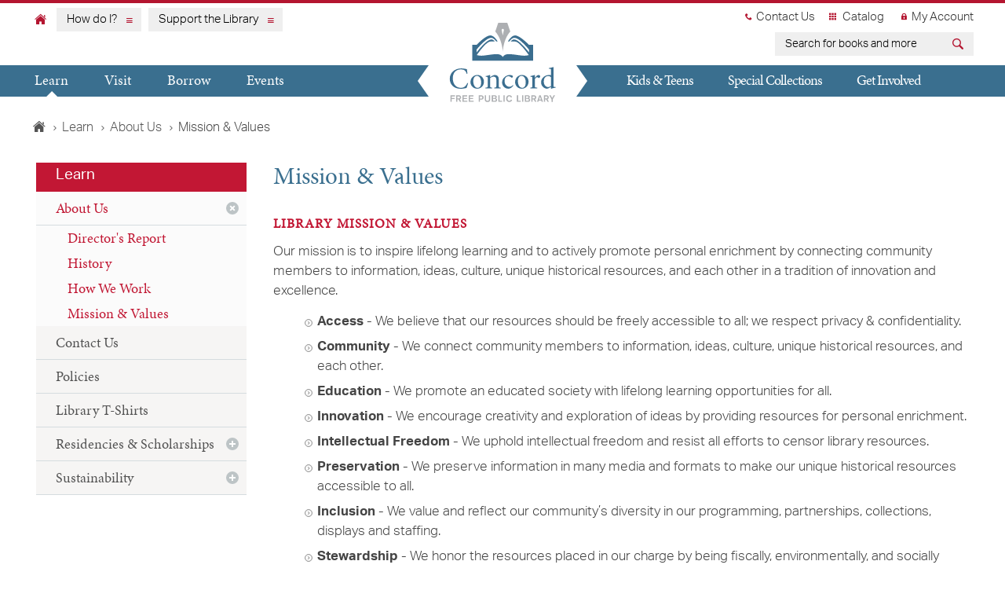

--- FILE ---
content_type: text/html; charset=UTF-8
request_url: https://concordlibrary.org/learn/about-us/mission-values
body_size: 9542
content:
<!DOCTYPE html>
<html lang="en">
<head>
<script src="https://use.typekit.net/rfd6fyt.js"></script>
<script>try{Typekit.load();}catch(e){}</script>
	<meta charset="utf-8">
	<meta name="viewport" content="width=device-width, initial-scale=1.0">
	<title> Mission &amp; Values | About Us | Learn | Concord Free Public Library</title>
	<link rel="stylesheet" href="/assets/css/bootstrap.css">
	<link rel="stylesheet" href="/assets/css/main.css">
	<link rel="stylesheet" href="/assets/css/inner.css">
	
	<link href="/assets/css/print.css" rel="stylesheet" type="text/css" media="print">
	<script src="https://use.fontawesome.com/419e4b4535.js"></script>
	<script type="text/javascript" src="//ajax.googleapis.com/ajax/libs/jquery/1.11.2/jquery.min.js" defer></script>
	<script type="text/javascript">window.jQuery || document.write('<script src="/assets/js/jquery-1.11.2.min.js"><\/script>')</script>
	<script type="text/javascript" src="/assets/js/jquery.main.js" defer></script>
	<script src="/assets/js/bootstrap.min.js" defer></script>
	<script type="text/javascript" src="https://concordlibrary.assabetinteractive.com/include/iframeResizer.min.js"></script>

	
	<meta name="robots" content="index,follow">
<meta name="keywords" content="public library, library, libraries, Concord, Concord library, Concord Free Public Library, Concord Public Library, Concord, Mass., Massachusetts, MA">
<meta name="description" content="Concord Free Public Library website">
	













</head>
<!-- Google tag (gtag.js) -->
<script async src="https://www.googletagmanager.com/gtag/js?id=G-LRR11NJWZK"></script>
<script>
  window.dataLayer = window.dataLayer || [];
  function gtag(){dataLayer.push(arguments);}
  gtag('js', new Date());

  gtag('config', 'G-LRR11NJWZK');
</script>
<body class="interior-page">



<div id="wrapper">
		<!-- header -->
		<header id="header" class="learn">
			<div class="header-container">
				<div class="logo">
					<a tabindex="0" href="https://concordlibrary.org/">
				<img src="/assets/images/CFPL_LOGO.svg" alt="Concord Free Public Library Logo">		
					</a>
				</div>
				<nav id="navigation">
					<div class="nav-drop">
						<div class="my-menu">
							<ul class="account-menu mobille-menu">
							<li> <a class="phone" href="/learn/contact"> Contact Us</a></li>
								<li><a target="_blank" href="https://concord.minlib.net/?browseCategory=mln_new_locally">Catalog</a></li>
								<li><a target="_blank" href="https://concord.minlib.net/MyAccount/Home" class="lock">My Account</a></li>
							</ul>
							<ul class="info-menu mobille-menu">
								<li><a tabindex="0" aria-label="Home" href="https://concordlibrary.org/" class="home"></a></li>
								 
 <li><a href="#">How do I?</a>
									<ul class="sub-menu">
 

<li><a href="https://concordlibrary.org/borrow/elibrary">Borrow eBooks</a></li><li><a href="https://concordlibrary.org/borrow/museum-passes">Borrow Museum Passes</a></li><li><a href="https://concordlibrary.org/test/donate/-to-the-library">Donate</a></li><li><a href="https://concordlibrary.org/borrow/library-cards-and-borrowing">Get a Library Card</a></li><li><a href="https://concordlibrary.org/get-involved/sign-up-for-the-library-enewsletter-updates">Get the Newsletter</a></li><li><a href="https://concordlibrary.org/visit/notary-services">Get Notary Services</a></li><li><a href="https://concordlibrary.org/events/meeting-rooms">Host a Public Meeting</a></li><li><a href="https://concordlibrary.org/visit/technology-resources">Print from my phone or laptop</a></li><li><a href="https://concordlibrary.org/visit/study-rooms">Reserve a Study Room</a></li><li><a href="https://concordlibrary.org/get-involved/volunteer-opportunities">Volunteer</a></li>
                      
                      
                      
                      </ul>
                      </li>
								<li><a href="#">Support the Library</a>
								
								<ul class="sub-menu">
								<li><a target="_blank" href="http://cfpl.info/give">Give to the Annual Fund</a></li>
										<li><a target="_blank" href="http://cfpl.info/booksale">Donate Books</a></li>
										
										<li><a target="_blank" href="http://cfpl.info/friends"> Join the Friends</a></li>
										
										<li><a target="_blank" href="http://cfpl.info/volunteer">Volunteer</a></li>
										
										
										
									</ul>
								</li>
							</ul>
						</div>
						<h3 class="navigation-heading">Main navigation</h3>
						<ul class="link-list-1 mobille-menu learn">
							<li class="active"><a tabindex="0" href="https://concordlibrary.org/learn/about-us/mission-values">Learn</a>
							<ul class="sub-menu">
									<li class="parent-here first"><a href="https://concordlibrary.org/learn/about-us">About Us</a>
<ul>
<li class="first"><a href="https://concordlibrary.org/learn/about-us/directors-report">Director's Report</a></li>
<li><a href="https://concordlibrary.org/learn/about-us/history">History</a></li>
<li><a href="https://concordlibrary.org/learn/about-us/how-we-work">How We Work</a></li>
<li class="here last"><a href="https://concordlibrary.org/learn/about-us/mission-values">Mission &amp; Values</a></li>
</ul>
</li>
<li><a href="https://concordlibrary.org/learn/contact">Contact Us</a></li>
<li><a href="https://concordlibrary.org/learn/policies">Policies</a></li>
<li><a href="https://concordlibrary.org/learn/library-t-shirts">Library T-Shirts</a></li>
<li><a href="https://concordlibrary.org/learn/residencies">Residencies &amp; Scholarships</a>
<ul>
<li class="first"><a href="https://concordlibrary.org/learn/residencies/williams-scholarship">The Charles Williams Scholarships</a></li>
<li><a href="https://concordlibrary.org/learn/residencies/writer-in-residence-program">Writer-In-Residence Program</a></li>
</ul>
</li>
<li class="last"><a href="https://concordlibrary.org/learn/sustainability">Sustainability</a>
<ul>
<li class="first"><a href="https://concordlibrary.org/learn/sustainability/climate-corner">Sustainability Newsletter</a></li>
<li><a href="https://concordlibrary.org/learn/sustainability/greener-transportation">Greener Transportation</a></li>
<li><a href="https://concordlibrary.org/learn/sustainability/planting-for-pollinators">Planting for Pollinators</a></li>
<li class="last"><a href="https://concordlibrary.org/learn/sustainability/plastic-free-lunch">Plastic-Free Lunch</a></li>
</ul>
</li>

								</ul>
							</li>
							<li><a tabindex="0" href="/visit/hours-and-directions">Visit</a>
							<ul class="sub-menu">
									<li class="first"><a href="https://concordlibrary.org/visit/hours-and-directions">Hours</a></li>
<li><a href="https://concordlibrary.org/visit/accessibility">Accessibility</a></li>
<li><a href="https://concordlibrary.org/visit/technology-resources">Computers, Wi-Fi, &amp; More</a></li>
<li><a href="https://concordlibrary.org/visit/notary-services">Notary Services</a></li>
<li><a href="https://concordlibrary.org/visit/study-rooms">Private Study Rooms</a></li>
<li class="last"><a href="https://concordlibrary.org/visit/workshop">The Workshop</a>
<ul>
<li><a href="https://concordlibrary.org/visit/workshop/workshop-events-classes">Events &amp; Classes</a></li>
<li><a href="https://concordlibrary.org/visit/workshop/reserve-a-tool">Reserve a Tool</a></li>
<li class="last"><a href="https://concordlibrary.org/visit/workshop/craft-supply-donations">Craft Supply Donations</a></li>
</ul>
</li>

								</ul>
							</li>
							<li><a tabindex="0" href="/borrow/library-cards-and-borrowing">Borrow</a>
								<ul class="sub-menu">
									<li class="first"><a href="https://concordlibrary.org/borrow/library-cards-and-borrowing">Get a Library Card</a></li>
<li><a href="https://concordlibrary.org/borrow/elibrary">eLibrary</a></li>
<li><a href="https://concordlibrary.org/borrow/accessibility-and-homebound-services">Home Delivery</a></li>
<li><a href="https://concordlibrary.org/borrow/library-of-things">Library of Things</a>
<ul>
<li class="first last"><a href="https://concordlibrary.org/borrow/library-of-things/concord-seed-lending-library">Seed Lending Library</a></li>
</ul>
</li>
<li><a href="https://concordlibrary.org/borrow/museum-passes">Museum &amp; Recreation Passes</a></li>
<li><a href="https://concordlibrary.org/borrow/request-a-title">Request a Title</a></li>
<li class="last"><a href="https://concordlibrary.org/borrow/research">Research</a></li>

								</ul>
							</li>
							<li><a tabindex="0" href="/events/calendar">Events</a>
							<ul class="sub-menu">
									<li class="first"><a href="https://concordlibrary.org/events/calendar">Calendar</a>
<ul>
<li class="first"><a href="https://concordlibrary.org/events/calendar/main-library-events">Main Library Events</a></li>
<li><a href="https://concordlibrary.org/events/calendar/fowler-library-events">Fowler Library Events</a></li>
<li><a href="https://concordlibrary.org/events/calendar/for-kids">For Kids</a></li>
<li><a href="https://concordlibrary.org/events/calendar/for-teens">For Teens</a></li>
<li><a href="https://concordlibrary.org/events/calendar/workshop-events">Workshop Events</a></li>
</ul>
</li>
<li><a href="https://concordlibrary.org/events/library-news">News &amp; Announcements</a></li>
<li><a href="https://concordlibrary.org/events/book-clubs">Book &amp; Social Clubs</a>
<ul>
<li class="first last"><a href="https://concordlibrary.org/events/book-clubs/book-clubs-calendar">Book &amp; Social Clubs Calendar</a></li>
</ul>
</li>
<li><a href="https://concordlibrary.org/events/exhibitions">Exhibitions</a>
<ul>
<li class="first"><a href="https://concordlibrary.org/events/exhibitions/art-jury">Art Jury</a></li>
</ul>
</li>
<li><a href="https://concordlibrary.org/events/meeting-rooms">Public Meeting Rooms</a></li>
<li class="last"><a href="https://concordlibrary.org/events/suggest-a-program">Suggest a Program</a></li>

								</ul>
							</li>
						</ul>
						<ul class="link-list-2 mobille-menu learn">
							<li><a tabindex="0" href="/kids/events-calendar">Kids & Teens</a>
							<ul class="sub-menu">
							
									<li class="first"><a href="https://concordlibrary.org/kids/weekly-events-for-kids">Weekly Events for Kids</a></li>
<li><a href="https://concordlibrary.org/kids/girls-who-code-2023-24">Girls Who Code</a></li>
<li class="last"><a href="https://concordlibrary.org/kids/events-calendar">Calendar</a>
<ul>
<li class="first"><a href="https://concordlibrary.org/kids/events-calendar/events-for-kids">For Kids</a></li>
<li class="last"><a href="https://concordlibrary.org/kids/events-calendar/events-for-teens">For Teens</a></li>
</ul>
</li>

								</ul>
							</li>
							<!--<li><a href="https://concordlibrary.org/teens">Teens</a>
							<ul class="sub-menu">
							
									<li class="first"><a href="https://concordlibrary.org/">Home Page</a></li>
<li class="parent-here"><a href="https://concordlibrary.org/learn">Learn</a></li>
<li><a href="https://concordlibrary.org/visit">Visit</a></li>
<li><a href="https://concordlibrary.org/borrow">Borrow</a></li>
<li><a href="https://concordlibrary.org/events">Events</a></li>
<li><a href="https://concordlibrary.org/kids">Kids &amp; Teens</a></li>
<li><a href="https://concordlibrary.org/test">TEST &amp; SEASONAL PAGES</a></li>
<li><a href="https://concordlibrary.org/special-collections">Special Collections</a></li>
<li><a href="https://concordlibrary.org/get-involved">Get Involved</a></li>
<li><a href="https://concordlibrary.org/sitemap">Site Map</a></li>
<li class="last"><a href="https://concordlibrary.org/newsletter-archive">Newsletter Archive</a></li>

								</ul>
							</li>-->
							<li><a tabindex="0" href="/special-collections/">Special Collections</a>
							<ul class="sub-menu">
									<li class="first"><a href="https://concordlibrary.org/special-collections/art-collection">Art at the Library</a></li>
<li><a href="https://concordlibrary.org/special-collections/fin_aids">Finding Aids</a></li>
<li><a href="https://concordlibrary.org/special-collections/collections">Major Subject Collections</a></li>
<li><a href="https://concordlibrary.org/special-collections/concord-stories-from-special-collections">Concord Stories from Special Collections</a></li>
<li><a href="https://concordlibrary.org/special-collections/essays-on-concord-history">Essays on Concord History</a></li>
<li><a href="https://concordlibrary.org/special-collections/goodwin">The Goodwin Forum</a></li>
<li><a href="https://concordlibrary.org/special-collections/gravemarker-data">Gravemarker Data</a></li>
<li><a href="https://concordlibrary.org/special-collections/historical-markers">Historical Markers</a></li>
<li><a href="https://concordlibrary.org/special-collections/photo-orders-repro-permissions-most-requested-images">Image Requests/Most Requested Images</a></li>
<li><a href="https://concordlibrary.org/special-collections/antebellum-concord-newspapers">Concord, Massachusetts Newspapers</a></li>
<li><a href="https://concordlibrary.org/special-collections/online-exhibits">Current Exhibitions</a></li>
<li><a href="https://concordlibrary.org/special-collections/ruth-wheeler-concord-articles">Ruth Robinson Wheeler Concord Articles</a></li>
<li><a href="https://concordlibrary.org/special-collections/town-of-concord-archives">Town of Concord Archives</a></li>
<li class="last"><a href="https://concordlibrary.org/special-collections/oral-history">Oral History Collection</a></li>

								</ul>
							</li>
							<!--<li><a href="https://concordlibrary.org/fowler-branch">Fowler</a>
							<ul class="sub-menu">
									<li class="first"><a href="https://concordlibrary.org/">Home Page</a></li>
<li class="parent-here"><a href="https://concordlibrary.org/learn">Learn</a></li>
<li><a href="https://concordlibrary.org/visit">Visit</a></li>
<li><a href="https://concordlibrary.org/borrow">Borrow</a></li>
<li><a href="https://concordlibrary.org/events">Events</a></li>
<li><a href="https://concordlibrary.org/kids">Kids &amp; Teens</a></li>
<li><a href="https://concordlibrary.org/test">TEST &amp; SEASONAL PAGES</a></li>
<li><a href="https://concordlibrary.org/special-collections">Special Collections</a></li>
<li><a href="https://concordlibrary.org/get-involved">Get Involved</a></li>
<li><a href="https://concordlibrary.org/sitemap">Site Map</a></li>
<li class="last"><a href="https://concordlibrary.org/newsletter-archive">Newsletter Archive</a></li>

								</ul>
							</li>-->
							<li><a tabindex="0" href="/get-involved/ways-to-give">Get Involved</a>
							<ul class="sub-menu">
							<!--<li><a target="_blank" href="http://cfplcorp.org">Connecting our Community Campaign</a></li>-->
									<li class="first"><a href="https://concordlibrary.org/get-involved/book-sales-donations">Donate Books</a></li>
<li><a href="https://concordlibrary.org/get-involved/friends">The Friends</a></li>
<li><a href="https://concordlibrary.org/get-involved/sign-up-for-the-library-enewsletter-updates">Library Newsletter</a></li>
<li><a href="https://concordlibrary.org/get-involved/the-library-corporation">Library Corporation</a></li>
<li class="last"><a href="https://concordlibrary.org/get-involved/volunteer-opportunities">Volunteer</a></li>

								</ul>
							</li>
							<li><a target="_blank" href="http://cfpl.info/give">Give</a></li>
						</ul>
					</div>
				</nav>
				<div class="left-decoration-block">
					<a href="#" class="search-opener"></a>
					<a href="#" class="search-opener search-close"></a>
					<a href="#" class="nav-opener nav-close"><span></span></a>
				</div>
				<div class="right-decoration-dlock">
					<a href="#" class="nav-opener"><span></span></a>
				</div>
				<form class="search-form" method="post" action="https://concordlibrary.org/"  >
<div class='hiddenFields'>
<input type="hidden" name="params" value="eyJyZXF1aXJlZCI6ImtleXdvcmRzIn0" />
<input type="hidden" name="ACT" value="37" />
<input type="hidden" name="site_id" value="1" />
<input type="hidden" name="csrf_token" value="ebf05dff6188b68286ae01efd761609d0d01b110" />
</div>



<input type="hidden" name="channel" value="static-pages|friends|home-page">
				<form action="#" class="search-form" id="sitesearch1">
				
					<input type="text" name="keywords" aria-label="earch for books and more" placeholder="Search for books and more">
					
					<button aria-label="Submit" type="submit"></button>
					<div class="checkbox-holder">
						<label for="radio-button11">
							<input id="radio-button11" type="radio"  name="radio">
							<span class="fake-input"></span>
							<span class="fake-label">Catalog</span>
						</label>
						<label for="radio-button12">
							<input id="radio-button12" type="radio"  name="radio" checked="checked">
							<span class="fake-input"></span>
							<span class="fake-label">Library Website</span>
						</label>
					</div>
				</form>
<!-- 				<form style="display:none;" action="#" class="search-form" name="form" id="sitesearch2" target="_blank" onsubmit="return searchEncore()">
				<label for="Search for books and more">
					<input type="text" aria-label="earch for books and more" placeholder="Search for books and more" name="searchString" value="" id="encoreSearchInput">
					</label>
					<input type="hidden" id="encoreBase" value="http://find.minlib.net/iii/encore/search/">
					<button aria-label="Submit" type="submit"></button>
					<div class="checkbox-holder">
						<label for="radio-button21">
							<input id="radio-button21" type="radio"  name="radio" checked="checked">
							<span class="fake-input"></span>
							<span class="fake-label">Catalog</span>
						</label>
						<label for="radio-button22">
							<input id="radio-button22" type="radio"  name="radio">
							<span class="fake-input"></span>
							<span class="fake-label">Library Website</span>
						</label>
					</div>
				</form> -->
                <form style="display:none;" method="get" action="https://concord.minlib.net/Union/Search" class="search-form" name="form" id="sitesearch2" target="_blank" >
                <label for="Search for books and more">
                    <input name="searchSource" value="local" type="hidden" />
                    <input name="basicType" value="Keyword" type="hidden" />
                    <!-- input name="filter[]" value="available_at:Concord+Free+Public+Library" type="hidden" / -->
                    <input aria-label="search for books and more" placeholder="Search for books and more" type="search" name="lookfor" value="" >
                    </label>
                    <button aria-label="Submit" type="submit"></button>
                    <div class="checkbox-holder">
                        <label for="radio-button21">
                            <input id="radio-button21" type="radio"  name="radio" checked="checked">
                            <span class="fake-input"></span>
                            <span class="fake-label">Catalog</span>
                        </label>
                        <label for="radio-button22">
                            <input id="radio-button22" type="radio"  name="radio">
                            <span class="fake-input"></span>
                            <span class="fake-label">Library Website</span>
                        </label>
                    </div>
                </form>
		<script type="text/javascript">

        $( document ).ready(function() {
            $('form input[type=radio]').on('click',function(){
                // console.log('Clicked: ' + $(this).attr('id'));
                switch ($(this).attr('id')) {
                    case 'radio-button11':
                        $('#radio-button21').prop('checked', true);
                        break;
                    case 'radio-button12':
                        $('#radio-button22').prop('checked', true);
                        break;
                    case 'radio-button21':
                        $('#radio-button11').prop('checked', true);
                        break;
                    case 'radio-button22':
                        $('#radio-button12').prop('checked', true);
                        break;
                }
                jcf.replaceAll(); // reset the fake buttons to reflect the correct state

                if ($(this).attr('id') == 'radio-button21' || $(this).attr('id') == 'radio-button11') {
                    $('#sitesearch2').show();
                    $('#sitesearch1').hide();
                    $('#sitesearch2').addClass('drop-open');
                } else if ( $(this).attr('id') == 'radio-button22' || $(this).attr('id') == 'radio-button12') {
                    $('#sitesearch2').hide();
                    $('#sitesearch1').show();
                    $('#sitesearch1').addClass('drop-open');
                }
            });
        });

        

        </script>
			</div>
		</header>
		  


		<main id="main">
			<div class="container">
				<div class="row">
					<div class="col-xs-12 breadcrumbs-holder">
						<ul class="breadcrumbs">
							<li><a href="https://concordlibrary.org/" class="home"></a></li>
							 <li><a href="https://concordlibrary.org/learn">Learn</a></li><li><a href="https://concordlibrary.org/learn/about-us">About Us</a></li><li class="last">Mission &amp; Values</li>
						</ul>
					</div>
					<aside class="col-xs-12 col-md-4 col-lg-3 sidebar">
						<div class="row">
							<div class="col-xs-12 additional-nav-holder">
								<div class="heading-block learn">
									<span class="mobille-heading">Learn</span>
									<h4><a tabindex="-1" href="https://concordlibrary.org/learn">Learn</a></h4>
									<button tabindex="-1" class="add-nav-opener collapsed" data-toggle="collapse" data-target="#additional-navigation"></button>
								</div>
								<!--<ul id="additional-navigation" class="collapse">
								 
									<li>
										<a href="https://concordlibrary.org/learn/about-us">About Us</a>
										
									</li>
									 
									<li>
										<a href="https://concordlibrary.org/learn/contact">Contact Us</a>
										
									</li>
									 
									<li>
										<a href="https://concordlibrary.org/learn/policies">Policies</a>
										
									</li>
									 
									<li>
										<a href="https://concordlibrary.org/learn/library-t-shirts">Library T-Shirts</a>
										
									</li>
									 
									<li>
										<a href="https://concordlibrary.org/learn/residencies">Residencies & Scholarships</a>
										
									</li>
									 
									<li>
										<a href="https://concordlibrary.org/learn/sustainability">Sustainability</a>
										
									</li>
									 
								</ul>-->
								
								<ul id="additional-navigation" class="collapse accordion">
								
								<li class="active">
										
										
										<div><a href="https://concordlibrary.org/learn/about-us">About Us</a></div>
										<span class="opener drop-indication" data-toggle="collapse" data-target="#sub-menu-1"></span>
										<!-- sub menu -->
										<ul class="slide inner-menu">
										 <li><a tabindex="-1"  href="https://concordlibrary.org/learn/about-us/directors-report">Director's Report</a><li><a tabindex="-1"  href="https://concordlibrary.org/learn/about-us/history">History</a><li><a tabindex="-1"  href="https://concordlibrary.org/learn/about-us/how-we-work">How We Work</a><li><a tabindex="-1" class="active" href="https://concordlibrary.org/learn/about-us/mission-values">Mission & Values</a>
										</ul>
										
									</li><li>
										
										
										<a href="https://concordlibrary.org/learn/contact">Contact Us</a>
										
									</li><li>
										
										
										<a href="https://concordlibrary.org/learn/policies">Policies</a>
										
									</li><li>
										
										
										<a href="https://concordlibrary.org/learn/library-t-shirts">Library T-Shirts</a>
										
									</li><li>
										
										
										<div><a href="https://concordlibrary.org/learn/residencies">Residencies & Scholarships</a></div>
										<span class="opener drop-indication" data-toggle="collapse" data-target="#sub-menu-5"></span>
										<!-- sub menu -->
										<ul class="slide inner-menu">
										 <li><a tabindex="-1"  href="https://concordlibrary.org/learn/residencies/williams-scholarship">The Charles Williams Scholarships</a><li><a tabindex="-1"  href="https://concordlibrary.org/learn/residencies/writer-in-residence-program">Writer-In-Residence Program</a>
										</ul>
										
									</li><li>
										
										
										<div><a href="https://concordlibrary.org/learn/sustainability">Sustainability</a></div>
										<span class="opener drop-indication" data-toggle="collapse" data-target="#sub-menu-6"></span>
										<!-- sub menu -->
										<ul class="slide inner-menu">
										 <li><a tabindex="-1"  href="https://concordlibrary.org/learn/sustainability/climate-corner">Sustainability Newsletter</a><li><a tabindex="-1"  href="https://concordlibrary.org/learn/sustainability/greener-transportation">Greener Transportation</a><li><a tabindex="-1"  href="https://concordlibrary.org/learn/sustainability/planting-for-pollinators">Planting for Pollinators</a><li><a tabindex="-1"  href="https://concordlibrary.org/learn/sustainability/plastic-free-lunch">Plastic-Free Lunch</a>
										</ul>
										
									</li>
									
								</ul>
							</div>
							
							
							   


							
							
							
							
							
  
						</div>
					</aside>
					<!-- content section -->
					
					<section class="col-xs-12 col-md-8 col-lg-9 content-section">
					<h1>Mission &amp; Values</h1>
					
						<div class="row">
							<div class="col-xs-12 carousel-holder">
							 
								
								
										
											
										
								
							</div>
							<div class="col-xs-12 content-holder">
							
								<div class="body">
								
								
								<h2>Library Mission &amp; Values</h2>

<p>Our mission is to inspire lifelong learning and to actively promote personal enrichment by connecting community members to information, ideas, culture, unique historical resources, and each other in a tradition of innovation and excellence.</p>

<ul>
	<li><strong>Access&nbsp;</strong>-&nbsp;We believe that our resources should be freely accessible to all; we respect privacy &amp; confidentiality.</li>
	<li><strong>Community</strong> -&nbsp;We connect community members to information, ideas, culture, unique historical resources, and each other.</li>
	<li><strong>Education</strong> -&nbsp;We promote an educated society with lifelong learning opportunities for all.</li>
	<li><strong>Innovation</strong> - We encourage creativity and exploration of ideas by providing resources for personal enrichment.</li>
	<li><strong>Intellectual Freedom</strong> -&nbsp;We uphold intellectual freedom and resist all efforts to censor library resources.</li>
	<li><strong>Preservation</strong> -&nbsp;We preserve information in many media and formats to make our unique historical resources accessible to all.</li>
	<li><strong>Inclusion</strong> -&nbsp;We value and reflect our community&rsquo;s diversity in our programming, partnerships, collections, displays and staffing.</li>
	<li><strong>Stewardship</strong> -&nbsp;We honor the resources placed in our charge by being fiscally, environmentally, and socially responsible.</li>
	<li><strong>Sustainability</strong> -&nbsp;We champion environmentally sound, economically feasible and socially equitable sustainability practices.</li>
</ul>
								
								
						
								</div>
								
								
							 
								 
									
									
								 
								
				
								
								
								
								 
									
									
								
								
								
								
								 <ul class="accordion accordion-2"> 
									 
									<li>
										<a class="opener" href="#">Key Performance Indicators </a>
										<div class="slide">
											<p>Dowload our <a href="/uploads/pages/doc/Five_Year_Comparison_with_Performance_Indicators_FY26.pdf">Key Performance Indicators Report (FY21-25)</a>.</p> 
										</div>
									</li>
									 
									<li>
										<a class="opener" href="#">Strategic Plan </a>
										<div class="slide">
											<h2>Strategic Plan FY21-26</h2>

<h2>The Cultural Heart of the Community for 150 Years</h2>

<p>Since its dedication in 1873, the Concord Free Public Library has proudly opened its doors to provide a warm, inviting place to explore, think, and gather in the heart of Concord. It serves as the thriving cultural core of our community.&nbsp;The Library is the embodiment of treasured Concord values - culture, diversity, and civic discourse. It is the great equalizer - free, open, and accessible to all.&nbsp;The Library continues to reimagine itself for future generations, seeking to protect its beloved spaces and cherished resources, while responding to the changing needs of the community in its newly expanded facilities.</p>

<h2>Strategic Priorities</h2>

<p><em>Our strategic priorities are developed in collaboration with Library patrons and community stakeholders. <a href="https://concordlibrary.org/learn/about-us/how-we-work">Learn more about how we work.</a></em></p>

<h3>Community Connection</h3>

<p><em>We will continue to strengthen Concord by connecting people to ideas, each other, and other organizations within the community.</em></p>

<p>Identify and address emerging community needs of youth and parents, multicultural and intergenerational audiences, and those with community mental health and well-being needs.</p>

<p>Integrate Special Collections further into the community by serving as a resource to students and teachers, expanding our oral history outreach, and promoting the use of the archives for genealogy and local history research.</p>

<p>Connect people around shared interests by organizing user, book, and support groups, offering topical programs, and convening small group discussion salons. Offer programs with remote and hybrid attendance options for increased accessibility.&nbsp;</p>

<h3>Exploration</h3>

<p><em>We will continue to explore ideas through learning and forums, and history through our Special Collections. We will continue to explore our historically rich yet vibrantly modern town of Concord, as well as books and other media to serve as windows to the world.&nbsp;Identify and address emerging community needs of youth and parents, multicultural and intergenerational audiences, and those with community mental health and well-being needs.</em></p>

<p>Foster community learning by hosting talks by local experts, hosting a Writer in Residence, and promoting information about the wealth of activities happening around town.</p>

<p>Open the Workshop makerspace and collaborate with local arts and cultural organizations and schools to offer classes, sponsor events, develop programs, promote community service, and achieve shared goals.</p>

<p>Celebrate the Library&rsquo;s 150th Anniversary in 2023, commemorating 150 years of proud service as the cultural heart of Concord.</p>

<p>Establish and then integrate inclusion and social justice priorities into all Library operations, including offering internships to foster diversity in the field of librarianship, pursuing training opportunities for staff, and offering educational programs to the community on topics of diversity, equity, inclusion, belonging, and access.</p>

<h3>Innovation</h3>

<p><em>We will continue to innovate in Library practices, services, technology and materials. We will innovate in how people use the Library, and provide the setting for our patrons to innovate for themselves.</em></p>

<p>Provide new services and opportunities in the expanded library facilities which now include 37% more square footage for gathering, collaborative and interactive learning spaces, and enhanced preservation of the historical assets in our collections.&nbsp;</p>

<p>Promote civic discourse and offer rich artistic and cultural experiences that delight audiences, while recording, broadcasting, archiving and distributing this unique digital content to broader audiences.&nbsp;</p>

<p>Encourage patrons to use Library resources in new and innovative ways, including offering new hands-on learning and technology literacy opportunities.</p>

<p>Invest in realizing the goals of the Library&rsquo;s Sustainability Plan by working closely with community partners and advisors to complete the Sustainable Libraries Initiative certification process.&nbsp;</p>

<p>Download the Library&#39;s <a href="https://concordlibrary.org/uploads/pages/doc/CFPLStrategicPlan2021-2026.pdf">Strategic Plan FY21-FY26.</a></p>

<p>Download the Library&#39;s <a href="https://concordlibrary.org/uploads/pages/doc/CFPLPlan_of_Action_FY24-25_Final.pdf">Plan of Action FY24 - FY25</a></p> 
										</div>
									</li>
									 
									<li>
										<a class="opener" href="#">Statement Condemning Racism </a>
										<div class="slide">
											<center><strong>A Statement from the Leaders of<br />
the Town Library Committee,<br />
The Library Corporation, and<br />
the Friends of the Concord Free Public Library</strong><br />
<strong>June 15, 2020</strong></center>

<center>&nbsp;</center>

<center><em>What is a [person] born for but to be a reformer, a remaker of what has been made, a denouncer of lies, a restorer of truth and good?</em> ~ Emerson</center>

<center>&nbsp;</center>

<p>In the wake of the brutal murder of George Floyd and in recognition that this event is just one in a series of devastating losses America&rsquo;s Black community has experienced, we, the leaders of the Town Library Committee, the Library Corporation, and the Friends of the Concord Free Public Library, would like to state plainly that we condemn racism in all forms. In this historic moment, we stand together in support of our Black family, friends, neighbors, colleagues, and patrons in our fight for safety, equity, and justice.&nbsp;</p>

<p>The Library was established on the foundational principle that it be free and open to all. Its mission is to connect community members to information, ideas, culture, historical resources, and each other. In our mutual commitment to further those values, we know we can do better and we will do more. We commit to the following actions:</p>

<ul>
	<li>The Library Committee will include specific Diversity, Equity, and Inclusion goals in the Library&rsquo;s Long Range Plan.</li>
	<li>The Library Committee will engage in discussions with librarians to encourage representation of a broad range of identities in our collections, our displays, and the authors we include in our collections.</li>
	<li>The Library Corporation will meet with the Curator of Special Collections to discuss representation in our Special Collections and to encourage that Concord&rsquo;s Black history is accurately and fully represented.</li>
	<li>The Library Corporation will provide a speaker series to engage in civic discussion about race, diversity, prejudice, inclusion, and representation.</li>
	<li>The Friends of the Library will continue to fund the Unconscious Bias program offered through the Concord-Carlisle Adult &amp; Community Education (CCACE).</li>
	<li>The Friends of the Library will continue to include a diverse range of speakers in our ongoing programs, including the Poetry, Author, Film, and Music Series, as well as the Festival of Authors.</li>
	<li>The Friends of the Library will seek to provide additional programs that offer diverse perspectives and directly address the structural changes necessary to mitigate past and current racial injustices.</li>
	<li>The Library Corporation, the Friends of the Library, and the Town Library Committee will prioritize identifying a diverse range of candidates for their board membership.&nbsp;</li>
</ul>

<p>We are grateful to the Library staff members who have curated lists of books and media to support, inspire, and inform our ongoing fight for racial justice.</p>

<p>Our hearts are with you, our community, as we stand together in condemning racism. We must do better.</p>

<p>Sincerely,</p>

<p><em>Tara Edelman,</em> Chair of the Town Library Committee<br />
<em>Sherry F. Litwack, </em>President of the Concord Free Public Library Corporation<br />
<em>Aiyana Currie, </em>President of the Friends of the Concord Free Public Library</p> 
										</div>
									</li>
									 
									
								 </ul>
		
		
		
			
		


		
		
			
		
			
							</div>
						</div>
					</section>
				</div>
			</div>
		</main>
		<!-- footer -->
		<footer id="footer" class="learn">
			<div class="container">
				<div class="row">
					<div class="col-xs-12 col-md-4 col-lg-3">
						<div class="foot-logo">
							<a href="https://concordlibrary.org/">
								<img src="/assets/images/footer-logo.png" alt="Concord free public library">
							</a>
						</div>
						<div class="address-holder">
							<address>
							<span class="address-heading">Main Library</span>
								129 Main Street Concord, MA 01742
								<a href="tel:9783183300">(978) 318-3300</a>
							</address>
							<address>
								<span class="address-heading">Fowler Branch</span>
								1322 Main Street Concord, MA 01742
								<a href="tel:9783183350">(978) 318-3350</a>
							</address>
						</div>
					</div>
					<div class="col-xs-12 col-md-7 col-lg-8 col-lg-offset-1">
						<h3 class="column-heading triangle">Connect with us</h3>
						<ul class="social-links">
							<li><a role="presentation" class="faceboock" target="_blank" href="https://www.facebook.com/concordlibrary">Facebook</a></li>
							
							<li><a role="presentation" class="you-tube" target="_blank" href="https://www.youtube.com/channel/UCot3xpZfdwbcmPkpKNu67Ng">YouTube</a></li>
							<li><a role="presentation" class="instagram" target="_blank" href="https://www.instagram.com/concordlibrary/?hl=en">Instagram</a></li>
							
							
							<li><a class="mail" target="_blank" href="/get-involved/sign-up-for-the-library-enewsletter-updates">Newsletter Subscribe</a></li>
							


						</ul>
						<div class="corporation-link">
						<ul class="town-links">
							<li>
							<a target="_blank" href="http://www.concordma.gov"><img src="/assets/images/town-seal-white.png" alt="Town of Concord Seal" title="Town of Concord Seal"></a></li>
							<li>
							<a target="_blank" href="http://cfpl.info/corporation"><img width="150" src="/assets/images/corp.png" alt="CFPL Corporation Seal"  title="CFPL Corporation Seal"></a></li>
							
							<li>
							<a target="_blank" href="http://cfpl.info/friends"><img src="/assets/images/friends.png"  title="CFPL Friends Seal" alt="CFPL Friends Seal"></a></li>
						</ul>
							
						</div>
					</div>
					<!--<div class="col-xs-12 col-md-4 col-lg-3 col-lg-offset-1">
						<h3 class="column-heading">Quick links</h3>
						<ul class="quick-links">
							

<li><a target="_blank" href="https://concord.minlib.net/?browseCategory=mln_new_locally">Search Catalog</a></li><li><a href="https://concordlibrary.org/visit/hours-and-directions">Hours and Locations</a></li><li><a href="https://concordlibrary.org/events/calendar">Events Calendar</a></li><li><a href="https://concordlibrary.org/borrow/library-cards-and-borrowing">Get a Library Card</a></li><li><a href="https://concordlibrary.org/test/donate/-to-the-library">Give Now</a></li>
                      
                      
						</ul>
					</div>
				-->
				</div>
			</div>
			<div class="footer-menu">
				<div class="container">
					<div class="row">
						<div class="col-xs-12">
							<div class="copyright">
								<p>&#169; 2026 Concord Free Public Library. All rights reserved.</p>
							</div>
							<ul class="footer-nav">
								<li><a href="https://concordlibrary.org/learn/contact">Contact Us</a></li>
								<li><a href="https://concordlibrary.org/sitemap">Site Map</a></li>
								<!--<li><a href="#">Privacy</a></li>-->
								<li><a target="_blank" href="http://www.clearpeak.net">Site by Clearpeak</a></li>
							</ul>
						</div>
					</div>
				</div>
			</div>
		</footer>
	</div>
	
</body>
</html>

--- FILE ---
content_type: text/css
request_url: https://concordlibrary.org/assets/css/main.css
body_size: 73743
content:
@font-face {
	font-family: "icomoon";
	src: url("/assets/fonts/icomoon.eot?ewgqje");
	src: url("/assets/fonts/icomoon.eot?ewgqje#iefix") format("embedded-opentype"), url("/assets/fonts/icomoon.ttf?ewgqje") format("truetype"), url("/assets/fonts/icomoon.woff?ewgqje") format("woff"), url("/assets/fonts/icomoon.svg?ewgqje#icomoon") format("svg");
	font-weight: normal;
	font-style: normal;
}



@font-face {
	font-family: "icomoon";
	src: url("/assets/fonts/icomoon-2.eot?hp4yg1");
	src: url("/assets/fonts/icomoon-2.eot?hp4yg1#iefix") format("embedded-opentype"), url("/assets/fonts/icomoon-2.ttf?hp4yg1") format("truetype"), url("/assets/fonts/icomoon-2.woff?hp4yg1") format("woff"), url("/assets/fonts/icomoon-2.svg?hp4yg1#icomoon") format("svg");
	font-weight: normal;
	font-style: normal;
}

@font-face {
	font-family: "icomoon";
	src: url("/assets/fonts/icomoon-3.eot?rn3pgg");
	src: url("/assets/fonts/icomoon-3.eot?rn3pgg#iefix") format("embedded-opentype"), url("/assets/fonts/icomoon-3.ttf?rn3pgg") format("truetype"), url("/assets/fonts/icomoon-3.woff?rn3pgg") format("woff"), url("/assets/fonts/icomoon-3.svg?rn3pgg#icomoon") format("svg");
	font-weight: normal;
	font-style: normal;
}



[class^="icon-"],
[class*=" icon-"] {
	/* use !important to prevent issues with browser extensions that change fonts */

	font-family: "icomoon" !important;
	speak: none;
	font-style: normal;
	font-weight: normal;
	font-variant: normal;
	text-transform: none;
	line-height: 1; /* Better Font Rendering =========== */
	-webkit-font-smoothing: antialiased;
	-moz-osx-font-smoothing: grayscale;
}



.icon-circle-check:before {
	content: "\e90d";
}

.gallery {clear: both; margin: 10px 0}

.tab-container {clear: both; margin: 10px 0}

.icon-menu:before {
	content: "\e90c";
}



.icon-arrow-left:before {
	content: "\e900";
}



.icon-arrow-right:before {
	content: "\e901";
}



.icon-home:before {
	content: "\e902";
}



.icon-lock:before {
	content: "\e903";
}

.icon-phone:before {
	content: "\e942";
	
}



.icon-mail:before {
	content: "\e904";
}



.icon-twitter:before {
	content: "\e905";
}



.icon-instagram:before {
	content: "\e906";
}



.icon-pinterest:before {
	content: "\e907";
}



.icon-faceboock:before {
	content: "\e908";
}



.icon-square:before {
	content: "\e909";
}



.icon-tool:before {
	content: "\e90a";
}



.icon-you-tube:before {
	content: "\e90b";
}



.icon-double-arrows-right:before {
	content: "\e700";
}



.icon-double-arrows-left:before {
	content: "\e701";
}



.icon-facebook-logo:before {
	content: "\e702";
}



.icon-linkedin-logo:before {
	content: "\e703";
}



.icon-tag:before {
	content: "\e704";
}



.icon-twitter-sign:before {
	content: "\e705";
}



.icon-youtube-logo:before {
	content: "\e706";
}

.search-results span {background: #ffc; padding: 3px}

.icon-fonts,
.mobille-menu a:after,
.search-opener:before,
.search-form button:before,
.slideshow .btn-prev:after,
.slideshow .btn-next:after,
.see-all:after,
.carousel-box .carousel .btn-prev:after,
.carousel-box .carousel .btn-next:after,
.breadcrumbs a:after,
.breadcrumbs .home:before,
.heading-block .add-nav-opener.collapsed:before,
.informatin-block .learn-more:after,
.carousel-holder .btn-prev:before,
.carousel-holder .btn-next:before,
.tab-body .opener:after,
.list li:before,
.intro-post .learn-more:after,
.input-holder button:before,
.category-list:before,
.blog-pagination .prev:before,
.blog-pagination .next:before,
.post-item a:after,
.social-networks a:before,
.social-links a:after,
.quick-links a:after,
.jcf-select .jcf-select-opener:before {
	font-family: "icomoon";
	speak: none;
	font-style: normal;
	font-weight: normal;
	font-variant: normal;
	text-transform: none;
	line-height: 1;
}



.mobille-menu,
.sub-menu,
.sub-menu li > ul,
.breadcrumbs,
#additional-navigation,
#additional-navigation li ul,
.list,
.thumb-list,
.accordion-2,
.post-information,
.category-list,
.blog-pagination,
.post-item,
.social-networks,
.social-links,
.quick-links,
.footer-nav {
	margin: 0;
	padding: 0;
	list-style: none;
}



.clearfix:after,
.header-container:after,
.my-menu:after {
	content: "";
	display: block;
	clear: both;
}



.ellipsis {
	white-space: nowrap; /* 1 */
	text-overflow: ellipsis; /* 2 */
	overflow: hidden;
}



#wrapper {
	position: relative;
	overflow: hidden;
	width: 100%;
}



#header {
	width: 100%;
	border-top: 4px solid #b41530;
	position: relative;
	padding: 0 0 3px;
}

#header.kids {
	
	border-top: 4px solid #E01E3C;
	
}

.heading-block.kids {
	background: #E01E3C;
	
}

.informatin-block-2 .image-block h4.kids {
	
	background: #4F2A81;
	
}

#footer.kids {
	background: #07477D;
	
}

.link-list-1.kids,
	.link-list-2.kids {
		background: #07477D;
	}
	
		.link-list-1.kids:before,
	.link-list-2.kids:before {
		background: #07477D;
	}
	
	.rounder {border-radius: 50%}


.header-container {
	max-width: 1230px;
	padding: 0 15px;
	margin: 0 auto;
}

.top-banner {margin-bottom: 20px}

.logo {
	width: 141px;
	margin: 12px auto 0;
}





.logo a {
	display: block;
}



.logo img {
	vertical-align: top;
	width: 100%;
	
}



.nav-drop {
	width: 288px;
	height: 99999px;
	position: absolute;
	top: 0;
	right: -288px;
	z-index: 20;
	background: rgba(58, 111, 143, .9);
	-webkit-transition: right .3s linear;
	transition: right .3s linear;
}



.nav-active .nav-drop {
	right: 0;
}



/* general styles for mobille menu */



.mobille-menu li.hover > a {
	color: #c11733;
}

.mobille-menu li.hover > a:after {
	color: #c11733;
}

.mobille-menu li.hover > .sub-menu,
.mobille-menu .sub-menu li.hover > ul,
.sub-menu .mobille-menu li.hover > ul {
	height: auto;
}



.mobille-menu a {
	font-size: 18px;
	line-height: 20px;
	padding: 12px 17px;
	display: block;
	position: relative;
	color: #fff;
	-webkit-transition: color .3s linear;
	transition: color .3s linear;
	border-bottom: 1px solid rgba(255, 255, 255, .25);
	font-family: "minion-pro", Georgia, "Times New Roman", Times, serif;
}

.mobille-menu a:after {
	position: absolute;
	top: 50%;
}

.mobille-menu a.has-drop-down-a:after {
	width: 10px;
	height: 0;
	content: "\e900";
	position: absolute;
	color: rgba(255, 255, 255, .3);
	top: 50%;
	font-size: 11px;
	right: 37px;
	display: block;
	-webkit-transform: rotate(-90deg);
	-ms-transform: rotate(-90deg);
	transform: rotate(-90deg);
	-webkit-transition: color .3s linear;
	transition: color .3s linear;
}

.mobille-menu a.hover {
	color: #fff;
}



.mobille-menu .home {
	display: none;
}



.account-menu {
	overflow: hidden;
	margin: 14px 0 30px;
	padding: 0 18px;
}



.account-menu li {
	float: left;
}



.account-menu li + li {
	margin: 0 0 0 18px;
}



.account-menu a {
	font-size: 15px;
	line-height: 18px;
	padding: 0 0 0 17px;
	border: none;
	font-family: "aktiv-grotesk", sans-serif
}



.account-menu a:after {
	width: 10px;
	height: 10px;
	content: "\e909";
	font-size: 9px;
	left: 0;
	right: auto;
	color: #fff;
	-webkit-transform: translate(0, -50%);
	-ms-transform: translate(0, -50%);
	transform: translate(0, -50%);
}



.account-menu .lock:after {
	content: "\e903";
	left: 3px;
}

.account-menu .phone:after {
	content: "\e942";
	left: 3px;
}



.info-menu {
	margin: 0 0 10px;
}



.info-menu a {
	font-size: 15px;
	line-height: 18px;
	border: none;
	padding: 6px 19px;
	margin: 0 0 4px;
	font-family: "aktiv-grotesk", san-serif;
}



.link-list-1 .sub-menu a,
.sub-menu .link-list-1 li > ul a,
.link-list-2 .sub-menu a,
.sub-menu
.link-list-2 li > ul a {
	border: none;
}

.link-list-1 li a:hover, .link-list-2 li a:hover{
		color: #fff
	}

.sub-menu,
.sub-menu li > ul {
	overflow: hidden;
	height: 0;
	padding: 0 15px;
	z-index: 9999
}



.sub-menu a:after {
	display: none;
}



.navigation-heading {
	font-size: 18px;
	line-height: 20px;
	background: #d0d8da;
	text-align: center;
	text-transform: uppercase;
	color: #3a6f8f;
	padding: 9px 5px;
	margin: 0 0 2px;
	font-family: "minion-pro", Georgia, "Times New Roman", Times, serif;
}



.left-decoration-block,
.right-decoration-dlock {
	width: 30%;
	height: 40px;
	background: #3a6f8f;
	position: absolute;
	bottom: 0;
	left: 0;
}



.left-decoration-block:after,
.right-decoration-dlock:after {
	content: "";
	border: 20px solid transparent;
	border-right: 14px solid #fff;
	position: absolute;
	top: 0;
	bottom: 0;
	right: 0;
}



.right-decoration-dlock {
	left: auto;
	right: 0;
}



.right-decoration-dlock:after {
	right: auto;
	left: 0;
	border-left: 14px solid #fff;
	border-right: 20px solid transparent;
}



/* mobille menu opener */



.nav-opener {
	float: right;
	width: 24px;
	height: 15px;
	position: relative;
	top: 12px;
	right: 31px;
	display: block;
	z-index: 1000;
	-webkit-transition: opacity .2s linear;
	transition: opacity .2s linear;
}



.nav-active .nav-opener {
	opacity: 0;
	visibility: hidden;
}



.nav-opener:before,
.nav-opener:after,
.nav-opener span {
	background: #fff;
	position: absolute;
	top: 14px;
	height: 3px;
	width: 24px;
	margin-top: -7px;
	-webkit-transition: all .2s linear;
	transition: all .2s linear;
}



.nav-opener:before,
.nav-opener:after {
	content: "";
	top: 8px;
}



.nav-opener:after {
	top: 20px;
}



.nav-opener:hover {
	opacity: .9;
}



.close-btn span,
.nav-active .nav-opener span {
	width: 0;
}



.close-btn:after,
.close-btn:before,
.nav-active .nav-opener:after,
.nav-active .nav-opener:before {
	-webkit-transform: rotate(45deg);
	-ms-transform: rotate(45deg);
	transform: rotate(45deg);
	top: 14px;
}



.close-btn:after,
.nav-active .nav-opener:after {
	-webkit-transform: rotate(-45deg);
	-ms-transform: rotate(-45deg);
	transform: rotate(-45deg);
}



/* mobille navigation close button */



.nav-close {
	float: left;
	width: 18px;
	right: auto;
	left: 9px;
	top: 12px;
	opacity: 0;
	visibility: hidden;
}



.nav-close:before,
.nav-close:after,
.nav-close span {
	background: #fff;
	position: absolute;
	top: 14px;
	height: 2px;
	width: 18px;
	margin-top: -7px;
	-webkit-transition: all .2s linear;
	transition: all .2s linear;
}



.nav-active .nav-close {
	opacity: 1;
	visibility: visible;
}



.search-opener {
	width: 17px;
	height: 17px;
	position: relative;
	float: left;
	display: block;
	top: 11px;
	left: 10px;
	-webkit-transition: opacity .3s;
	transition: opacity .3s;
}



.search-opener:hover {
	opacity: .6;
}



.search-opener:before {
	content: "\e90a";
	color: #fff;
	font-size: 17px;
	position: absolute;
	top: 50%;
	left: 50%;
	-webkit-transform: translate(-50%, -50%);
	-ms-transform: translate(-50%, -50%);
	transform: translate(-50%, -50%);
}



.search-close {
	width: 18px;
	height: 15px;
	position: relative;
	top: 12px;
	left: 38px;
	display: block;
	z-index: 1000;
	display: none;
}



.search-active .search-close {
	display: block;
}



.search-close:before,
.search-close:after {
	background: #fff;
	position: absolute;
	top: 14px;
	height: 2px;
	width: 18px;
	margin-top: -7px;
	left: 0;
	-webkit-transition: all .2s linear;
	transition: all .2s linear;
}



.search-close:before,
.search-close:after {
	content: "";
	-webkit-transform: rotate(45deg);
	-ms-transform: rotate(45deg);
	transform: rotate(45deg);
	top: 14px;
}



.search-close:after {
	-webkit-transform: rotate(-45deg);
	-ms-transform: rotate(-45deg);
	transform: rotate(-45deg);
}



.search-close span {
	width: 0;
}



.search-form {
	position: absolute;
	top: 100%;
	left: 0;
	width: 100%;
	z-index: 20;
	background: rgba(58, 111, 143, .9);
	padding: 12px 31px 70px;
	opacity: 0;
	visibility: hidden;
	-webkit-transition: opacity .3s linear;
	transition: opacity .3s linear;
}



.search-active .search-form {
	opacity: 1;
	visibility: visible;
}

.search-form label,.search-form placeholder {font-weight: normal}


.search-form input,
.search-form button {
	background: none;
	outline: none;
	border: none;
}



.search-form input[type="text"] {
	width: 79.5%;
	height: 35px;
	font-size: 17px;
	line-height: 35px;
	border-radius: 0 !important;
	color: #fff;
	font-family: "aktiv-grotesk", sans-serif;
	border-bottom: 2px solid #fff;
}



.search-form input[type="text"]::-webkit-input-placeholder {
	color: #fff;
}



.search-form input[type="text"]::-moz-placeholder {
	opacity: 1;
	color: #fff;
}



.search-form input[type="text"]:-moz-placeholder {
	color: #fff;
}



.search-form input[type="text"]:-ms-input-placeholder {
	color: #fff;
}



.search-form input[type="text"].placeholder {
	color: #fff;
}



.search-form button {
	width: 19px;
	height: 19px;
	position: relative;
	float: right;
	top: 9px;
}



.search-form button:before {
	content: "\e90a";
	color: #fff;
	font-size: 17px;
	position: absolute;
	top: 0;
	left: 0;
	-webkit-transition: color .3s linear;
	transition: color .3s linear;
}



.search-form button:hover:before {
	color: #b41530;
}



/* styles of radio-buttons on the description in the file jcf */



.checkbox-holder {
	padding: 14px 3px;
}



.visual-block {
	padding: 15px 0 0;
	position: relative;
	z-index: 1;
	
}



.visual-block img {
	width: 100%;
	height: auto;
	margin: 0 0 15px;
}

.visual-block.kids img {
	width: 100%;
	height: auto;
	margin: 0;
}



.img-hidden {
	display: none;
}



.dropdown-holder {
	position: absolute;
	top: 70px;
	left: 0;
	right: 0;
	z-index: 10;
}



.dropdown-wrapp {
	max-width: 384px;
	margin: 0 auto 15px;
	overflow: hidden;
	position: relative;
}



.dropdown-wrapp .js-slide-hidden {
	left: auto !important;
}



.dropdown-opener {
	font-size: 19px;
	line-height: 21px;
	font-family: "minion-pro", Georgia, "Times New Roman", Times, serif;
	padding: 11px 50px 13px 10px;
	position: relative;
	z-index: 5;
	width: 100%;
	display: block;
	background: rgba(58, 111, 143, .9);
	color: #fff;
	text-transform: uppercase;
	border: none;
	outline: none;
	word-spacing: 4px;
	letter-spacing: 1px;
	text-align: center;
	-webkit-transition: color .3s linear;
	transition: color .3s linear;
}

.searchit li {border-bottom: 1px dotted #ccc; padding: 0 0 15px 0}

.dropdown-opener:hover {
	color: #c8f6ff;
}



.opener-indikation {
	width: 14px;
	height: 2px;
	background: #fff;
	position: absolute;
	top: 50%;
	right: 25px;
	margin: -2px 0 0;
}



.active .opener-indikation {
	background: transparent;
}



.active .opener-indikation:after,
.active .opener-indikation:before {
	-webkit-transform: rotate(45deg);
	-ms-transform: rotate(45deg);
	transform: rotate(45deg);
	background: #fff;
	left: 0;
	top: 0;
}



.active .opener-indikation:before {
	-webkit-transform: rotate(-45deg);
	-ms-transform: rotate(-45deg);
	transform: rotate(-45deg);
}



.opener-indikation:after,
.opener-indikation:before {
	width: 14px;
	height: 2px;
	content: "";
	position: absolute;
	background: #fff;
	top: -4px;
	left: 0;
}



.opener-indikation:after {
	top: auto;
	bottom: -4px;
}



.dropdown-body {
	width: 100%;
	background: rgba(58, 111, 143, .8);
	overflow: hidden;
}



.dropdown-body h3 {
	font-size: 17px;
	line-height: 19px;
	color: #c8f6ff;
	margin: 0 0 2px;
}

.dropdown-body h3 a{
	
	color: #c8f6ff;
	
}

.dropdown-body h3 a:hover{
	
	color: #fff;
	
}



.slideshow {
	position: relative;
	height: 105px;
	margin: 0 0 45px;
}



.slideshow .slide {
	font-size: 16px;
	line-height: 20px;
	position: absolute;
	z-index: 1;
	width: 100%;
	left: 0;
	top: 0;
	color: #fff;
	height: 114px;
	overflow: hidden;
	padding: 7px 30px 0;
}



.slideshow .slide.active {
	z-index: 2;
}



.slideshow .btn-prev,
.slideshow .btn-next {
	width: 14px;
	height: 24px;
	position: absolute;
	top: 100%;
	right: 25px;
	margin: 12px 0 0;
}



.slideshow .btn-prev:hover:after,
.slideshow .btn-next:hover:after {
	color: #fbb94f;
}



.slideshow .btn-prev:after,
.slideshow .btn-next:after {
	content: "\e901";
	color: #fff;
	font-size: 23px;
	position: absolute;
	top: 50%;
	left: 50%;
	-webkit-transform: translate(-50%, -50%);
	-ms-transform: translate(-50%, -50%);
	transform: translate(-50%, -50%);
	-webkit-transition: color .3s linear;
	transition: color .3s linear;
}



.slideshow .btn-prev {
	right: 60px;
}



.slideshow .btn-prev:after {
	content: "\e900";
}



.custom-scroll {
	width: 100% !important;
	height: 105px;
	overflow-y: auto;
}

.custom-scroll a{
	color: #ffffcc
}



.phiolet .dropdown-opener {
	background: rgba(103, 100, 146, .9);
}



.phiolet .dropdown-body {
	padding: 10px 30px 11px;
	background: rgba(103, 100, 146, .8);
	color: #fff;
}



.phiolet .custom-scroll {
	height: 129px !important;
}



.phiolet h3 {
	color: #ccf;
}



.work {
	font-size: 15px;
	line-height: 17px;
	overflow: hidden;
	margin: 0 0 7px;
}



.work dt {
	float: left;
}



.work dd {
	overflow: hidden;
	text-align: right;
	padding: 0 20px 0 0;
}



.content-section {
	margin-bottom: 39px;
}



.headding-box {
	margin-bottom: 10px;
	overflow: hidden;
	position: relative;
	margin-left: -15px
}

.heading-box {
	
	overflow: hidden;
	position: relative;
	line-height: 20px
}



.headding-box:after {
	width: 100%;
	height: 1px;
	content: "";
	background: #c9d8e0;
	position: absolute;
	bottom: 0;
	left: 0;
}



.headding-box h2 {
	font-size: 23px;
	line-height: 25px;
	color: #396e8e;
	font-family: "minion-pro", Georgia, "Times New Roman", Times, serif;
	letter-spacing: 1px;
	text-transform: uppercase;
	margin: 0 0 5px;
}



.see-all {
	display: inline-block;
	vertical-align: top;
	font-size: 15px;
	line-height: 17px;
	position: relative;
	color: #000;
	font-weight: bold;
	padding: 0 9px 0 0;
	margin: 0 0 10px;
}



.see-all:after {
	content: "\e901";
	font-size: 5px;
	font-weight: bold;
	position: absolute;
	top: 50%;
	right: 0;
	-webkit-transform: translate(0, -50%);
	-ms-transform: translate(0, -50%);
	transform: translate(0, -50%);
	color: #fbb942;
}



.news-post {
	border-bottom: 2px dotted #e2e2e2;
	margin-bottom: 16px;
}





.news-post time {
	font-size: 12px;
	line-height: 14px;
	color: #b41530;
	display: block;
	margin: 0 0 7px;
	font-weight: 600;
}



.news-post h3 {
	font-size: 18px;
	line-height: 20px;
	color: #377BB5;
	font-weight: 600;
	margin: 0 0 3px;
	
}



.news-post h3 a {
	color: inherit;
	-webkit-transition: color .3s linear;
	transition: color .3s linear;
}



.news-post h3 a:hover {
	color: #b41530;
}



.news-post p {
	margin: 0 0 20px;
}



.no-border {
	border: none;
}



.image-box {
	margin-bottom: 10px;
}



.image-box img {
	vertical-align: top;
}



/* sidebar style */



.sidebar {
	margin-bottom: 41px;
	
}



.event-heading h2 {
	color: #636197;
}



.event-holder {
	margin-bottom: 19px;
}

.event-holder.interior {
	margin-bottom: 19px;
	
}



.date-block {
	width: 58px;
	height: 58px;
	border-radius: 50%;
	background: #fbb942;
	padding: 2px 0 0;
	margin: 0 auto;
}



.border-block {
	width: 54px;
	height: 54px;
	border-radius: 50%;
	border: 1px solid #fff;
	margin: 0 auto;
	text-align: center;
	padding: 7px 0 0;
}



.month {
	font-size: 13px;
	line-height: 14px;
	display: block;
	text-transform: uppercase;
	font-weight: bold;
}

.date-it {border-bottom: 1px solid #efefef; padding: 0 0 15px}

.day {
	font-size: 24px;
	line-height: 20px;
	color: #000;
}



.event-description h3 {
	font-size: 16px;
	line-height: 18px;
	margin: -2px 0 0;
	font-weight: 400;
}

.event-description  {
	margin-left: -15px
}

.event-description.interior {
	
	margin-top: -15px
}

.event-description.interior {
	
	margin-left: 10px
}



.event-description h3 a {
	color: #000;
	-webkit-transition: color .3s linear;
	transition: color .3s linear;
}



.event-description h3 a:hover {
	color: #b41530;
}



.event-description .time,
.event-description .place {
	font-size: 14px;
	line-height: 16px;
	display: block;
	color: #444;
	
}



.time {
	margin: 0 0 2px -5px;
}



.carousel-section {
	margin-bottom: 60px;
}



.carousel {
	position: relative;
}



.carousel .mask {
	position: relative;
	overflow: hidden;
}



.carousel .slideset {
	letter-spacing: -4px;
	float: left;
	width: 100% !important;
	white-space: nowrap;
}



.carousel .slide {
	display: inline-block;
	vertical-align: middle;
	letter-spacing: normal;
}



.carousel-box {
	margin: 0 0 15px;
	background: #f6f5f4;
}



.carousel-box h2 {
	font-size: 15px;
	line-height: 17px;
	font-family: "minion-pro", Georgia, "Times New Roman", Times, serif;
	text-transform: uppercase;
	background: #636298;
	color: #fff;
	font-weight: 600;
	padding: 8px 21px;
	margin: 0;
}

.carousel-box h2 span {
	font-size: 13px;
	line-height: 17px;
	font-family:  "aktiv-grotesk", sans-serif;
	text-transform: capitalize;
	background: #636298;
	color: #fff;
	font-weight: 300;
	padding: 6px 0 0 40px;
	margin: 0;
}

.carousel-box h2 span a {
	
	color: #fff;
	
}

.carousel-box h2 span a:hover {
	
	color: #fff;
	text-decoration: underline
	
}



.carousel-box .carousel {
	max-width: 520px;
	margin: 0 auto;
	background: #f6f5f4;
	padding: 20px 0;
	height: 190px
}



.carousel-box .carousel .mask {
	width: 190px;
	margin: 0 auto;
}





.carousel-box .carousel .slide {
	padding: 0 5px;
	width: 50% !important;
	text-align: center;
}



.carousel-box .carousel .slide img {
	vertical-align: middle;
}



.carousel-box .carousel .btn-prev,
.carousel-box .carousel .btn-next {
	width: 16px;
	height: 26px;
	position: absolute;
	bottom: 50%;
	-webkit-transform: translate(0, 50%);
	-ms-transform: translate(0, 50%);
	transform: translate(0, 50%);
	right: 10px;
}



.carousel-box .carousel .btn-prev:after,
.carousel-box .carousel .btn-next:after {
	content: "\e901";
	font-size: 17px;
	color: #808080;
	position: absolute;
	top: 50%;
	left: 50%;
	-webkit-transform: translate(-50%, -50%);
	-ms-transform: translate(-50%, -50%);
	transform: translate(-50%, -50%);
}



.carousel-box .carousel .btn-prev:hover:after,
.carousel-box .carousel .btn-next:hover:after {
	color: #b41530;
}



.carousel-box .carousel .btn-prev {
	right: auto;
	left: 10px;
}



.carousel-box .carousel .btn-prev:after {
	content: "\e900";
}



.carousel-2 h2 {
	background: #c21734;
}



.carousel-2 .carousel {
	padding: 40px 0;
}



.carousel-3 h2 {
	background: #3a6f8f;
}



.carousel-3 .carousel {
	padding: 25px 0;
}



.carousel-3 .carousel .slide {
	vertical-align: top;
}



.carousel-3 .carousel .image-wrapp {
	min-height: 65px;
}



.carousel-3 .carousel .slide-description {
	font-size: 14px;
	line-height: 14px;
	color: #000;
	text-align: center;
}



.interior-page #main {
	padding-top: 34px;
}



.breadcrumbs-holder {
	padding: 27px 15px 0;
	margin-bottom: 34px;
	display: none;
}



.breadcrumbs {
	overflow: hidden;
}



.breadcrumbs li {
	font-size: 16px;
	line-height: 20px;
	float: left;
	margin: 0 21px 0 0;
}



.breadcrumbs li:last-child a {
	pointer-events: none;
}



.breadcrumbs li:last-child a:after {
	display: none;
}



.breadcrumbs li.active a {
	color: #b41530;
}



.breadcrumbs a {
	color: #545454;
	display: block;
	position: relative;
	-webkit-transition: color .3s linear;
	transition: color .3s linear;
}



.breadcrumbs a:hover {
	color: #b41530;
}



.breadcrumbs a:after {
	content: "\e901";
	font-size: 6px;
	color: #545454;
	position: absolute;
	top: 7px;
	right: -15px;
}



.breadcrumbs .home {
	width: 16px;
	height: 16px;
}



.breadcrumbs .home:before {
	content: "\e902";
	position: absolute;
	top: 0;
	left: 0;
}



.heading-block {
	background: #c21734;
	overflow: hidden;
	padding: 8px 11px 6px 29px;
}



.heading-block.blog {
	background: #636396;
	
}

.heading-block .mobille-heading,
.heading-block h4 {
	font-size: 19px;
	line-height: 21px;
	color: #fff;
}

.heading-block h4 a {
	
	color: #fff;
}

.heading-block h4 a:hover {
	
	color: #ccc;
}



.heading-block h4 {
	display: none;
}



.heading-block .add-nav-opener {
	width: 27px;
	height: 24px;
	border: none;
	outline: none;
	background: none;
	padding: 0;
	margin: -1px 0 0;
	float: right;
	position: relative;
	z-index: 4;
}



.heading-block .add-nav-opener.collapsed:before {
	width: auto;
	height: auto;
	content: "\e90c";
	color: #fff;
	top: -3px;
	font-size: 30px;
	-webkit-transition: color .3s linear;
	transition: color .3s linear;
	-webkit-transform: rotate(0deg);
	-ms-transform: rotate(0deg);
	transform: rotate(0deg);
	background: none;
}



.heading-block .add-nav-opener.collapsed:after {
	display: none;
}



.heading-block .add-nav-opener:before,
.heading-block .add-nav-opener:after {
	width: 25px;
	height: 3px;
	display: block;
	content: "";
	position: absolute;
	top: 10px;
	right: 1px;
	background: #fff;
	z-index: 5;
	-webkit-transform: rotate(45deg);
	-ms-transform: rotate(45deg);
	transform: rotate(45deg);
}



.heading-block .add-nav-opener:after {
	-webkit-transform: rotate(-45deg);
	-ms-transform: rotate(-45deg);
	transform: rotate(-45deg);
}



.blog-page #additional-navigation {
	margin: 0 auto 52px;
}



#additional-navigation li {
	font-size: 18px;
	line-height: 20px;
	font-family: "minion-pro", Georgia, "Times New Roman", Times, serif;
	position: relative;
}



#additional-navigation li ul a {
	padding: 6px 40px;
}

.parent {
	padding: 6px 40px;
}




#additional-navigation a {
	color: #535353;
	background: #f6f5f4;
	display: block;
	padding: 11px 25px;
	border-bottom: 1px solid #d5dcdf;
	-webkit-transition: color .3s linear, background .3s linear;
	transition: color .3s linear, background .3s linear;
	z-index: 1;
}

#additional-navigation .parent {
	color: #535353;
	background: #f6f5f4;
	display: block;
	padding: 11px 25px;
	border-bottom: 1px solid #d5dcdf;
	-webkit-transition: color .3s linear, background .3s linear;
	transition: color .3s linear, background .3s linear;
	z-index: 1;
}





#additional-navigation a:hover {
	background: #fbfbfb;
	color: #c11733;
}

#additional-navigation li.active a {
	background: #fbfbfb;
	color: #c11733;
}



.inner-menu a {
	background: #fbfbfb !important;
	border: none !important;
}



.drop-indication {
	width: 16px;
	height: 16px;
	border-radius: 50%;
	background: #bdc4c6;
	display: block;
	position: absolute;
	z-index: 10;
	right: 10px;
	top: 21px;
	-webkit-transform: translate(0, -50%) rotate(0deg);
	-ms-transform: translate(0, -50%) rotate(0deg);
	transform: translate(0, -50%) rotate(0deg);
	-webkit-transition: -webkit-transform .3s linear;
	transition: transform .3s linear;
	cursor: pointer;
}



.active .drop-indication {
	-webkit-transform: translate(0, -50%) rotate(45deg);
	-ms-transform: translate(0, -50%) rotate(45deg);
	transform: translate(0, -50%) rotate(45deg);
}



.drop-indication:after,
.drop-indication:before {
	width: 8px;
	height: 2px;
	content: "";
	background: #fff;
	position: absolute;
	top: 50%;
	left: 50%;
	-webkit-transform: translate(-50%, -50%);
	-ms-transform: translate(-50%, -50%);
	transform: translate(-50%, -50%);
}



.drop-indication:after {
	-webkit-transform: translate(-50%, -50%) rotate(90deg);
	-ms-transform: translate(-50%, -50%) rotate(90deg);
	transform: translate(-50%, -50%) rotate(90deg);
}



.informatin-block {
	font-size: 16px;
	line-height: 20px;
	max-width: 268px;
	background: #e8f0f3;
	border-top: 7px solid #c8cfd2;
	padding: 54px 18px 10px;
	position: relative;
	margin: 0 0 20px;
	display: none;
	overflow: hidden;
}



.blog-page .informatin-block {
	display: block;
	max-width: 100%;
}



.informatin-block:before,
.informatin-block:after {
	width: 230px;
	height: 2px;
	content: "";
	background: #d9dcdc;
	position: absolute;
	top: 25px;
	left: 50%;
	-webkit-transform: translate(-50%, 0);
	-ms-transform: translate(-50%, 0);
	transform: translate(-50%, 0);
}



.informatin-block:after {
	top: 28px;
}



.informatin-block .image-block {
	text-align: center;
	margin: 0 0 16px;
}



.informatin-block .image-block img {
	max-width: 100%;
}



.informatin-block h4 {
	font-size: 20px;
	line-height: 22px;
	color: #53a1c3;
	font-weight: bold;
	margin: 0 0 10px;
	text-align: center
}



.informatin-block p {
	margin: 0 0 44px;
}



.informatin-block .learn-more {
	font-size: 14px;
	line-height: 16px;
	font-weight: bold;
	text-transform: uppercase;
	display: block;
	position: relative;
	max-width: 300px;
	background: #fece53;
	color: #333;
	padding: 15px 24px;
	margin: 0 auto 18px;
	-webkit-transition: color .3s linear, background .3s linear;
	transition: color .3s linear, background .3s linear;
}



.informatin-block .learn-more:hover {
	background: #b41530;
	color: #fff;
}



.informatin-block .learn-more:hover:after {
	font-size: 12px;
}



.informatin-block .learn-more:after {
	content: "\e901";
	font-size: 6px;
	color: #fff;
	position: absolute;
	top: 50%;
	right: 13px;
	-webkit-transform: translate(0, -50%);
	-ms-transform: translate(0, -50%);
	transform: translate(0, -50%);
	-webkit-transition: font-size .3s linear;
	transition: font-size .3s linear;
}



.informatin-block-2 {
	font-size: 16px;
	line-height: 22px;
	max-width: 268px;
	color: #666;
	text-align: center;
	display: none;
}



.informatin-block-2 .image-block {
	position: relative;
	margin: 0 0 9px;
}



.informatin-block-2 .image-block img {
	max-width: 100%;
}



.informatin-block-2 .image-block h4 {
	font-size: 21px;
	line-height: 23px;
	font-family: "minion-pro", Georgia, "Times New Roman", Times, serif;
	background: #636298;
	color: #fff;
	font-style: italic;
	text-shadow: 1px 0 0 #000;
	position: absolute;
	left: 0;
	right: 0;
	bottom: 18px;
	padding: 9px 5px;
}



.informatin-block-2 p {
	margin: 0 0 10px;
}



.informatin-block-2 .learn-more {
	font-size: 14px;
	line-height: 16px;
	display: inline-block;
	vertical-align: top;
	color: #0c92d2;
	text-transform: uppercase;
	position: relative;
	font-weight: 600;
	padding: 0 27px 0 0;
	-webkit-transition: color .3s linear;
	transition: color .3s linear;
}



.informatin-block-2 .learn-more:hover {
	color: #b41530;
}



.informatin-block-2 .learn-more:hover:after {
	border-left-color: #b41530;
}



.informatin-block-2 .learn-more:after {
	content: "";
	border: 5px solid transparent;
	border-left: 5px solid #0c92d2;
	position: absolute;
	top: 50%;
	right: 13px;
	-webkit-transform: translate(0, -50%);
	-ms-transform: translate(0, -50%);
	transform: translate(0, -50%);
	-webkit-transition: border-left-color .3s linear;
	transition: border-left-color .3s linear;
}

.alert-int {margin: 0 auto; width: 1156px}

.alert {margin: 0; border: none; border-radius: 0}

.alert.alert-warning {margin: 0 0 20px 0; border: none; border-radius: 0}

.carousel-holder {
	font-size: 20px;
	line-height: 25px;
	font-family: "minion-pro", Georgia, "Times New Roman", Times, serif;
	color: #666;
}



.carousel-holder h1 {
	font-size: 32px;
	line-height: 34px;
	color: #3a6f8f;
	display: none;
}



.carousel-holder .carousel {
	width: 89%;
	margin: 0 0 20px;
}



.carousel-holder .slide {
	width: 100% !important;
}



.carousel-holder .slide img {
	max-width: 100%;
	vertical-align: top;
}



.carousel-holder .btn-prev,
.carousel-holder .btn-next {
	width: 30px;
	height: 30px;
	background: #3c6f8e;
	display: block;
	position: absolute;
	top: 50%;
	right: 0;
	-webkit-transform: translate(0, -50%);
	-ms-transform: translate(0, -50%);
	transform: translate(0, -50%);
	-webkit-transition: opacity .3s linear;
	transition: opacity .3s linear;
}



.carousel-holder .btn-prev:hover,
.carousel-holder .btn-next:hover {
	opacity: .7;
}



.carousel-holder .btn-prev:before,
.carousel-holder .btn-next:before {
	content: "\e900";
	font-size: 11px;
	color: #fff;
	position: absolute;
	top: 50%;
	left: 50%;
	-webkit-transform: translate(-50%, -50%);
	-ms-transform: translate(-50%, -50%);
	transform: translate(-50%, -50%);
}



.carousel-holder .btn-next {
	right: auto;
	left: 100%;
}



.carousel-holder .btn-next:before {
	content: "\e901";
}



.content-holder {
	font-size: 17px;
	line-height: 25px;
}



.content-holder h2 {
	font-size: 17px;
	line-height: 20px;
	font-family: "minion-pro", Georgia, "Times New Roman", Times, serif;
	color: #c21734;
	text-transform: uppercase;
	font-weight: 800;
	letter-spacing: 1px;
	margin: 20px 0 15px 0;
}



.content-holder h3 {
	font-size: 15px;
	line-height: 19px;
	color: #000;
	font-weight: bold;
	margin: 15px 0 4px 0;
	letter-spacing: .02px;
}



.tab-buttons {
	display: none;
	overflow: hidden;
	border-bottom: 4px solid #3c6f8e;
	padding: 48px 0 0;
	margin: 0 0 11px;
}



.tab-buttons li {
	font-size: 13px;
	line-height: 15px;
	float: left;
	margin-right: 2px;
}



.tab-buttons li.active a {
	background: #3c6f8e !important;
	border: none !important;
	color: #fff !important;
}



.tab-buttons li a {
	display: block;
	text-transform: uppercase;
	color: #000;
	background: #f6f5f4;
	border-radius: 0;
	border: none;
	padding: 9px 25px;
}



.tab-body {
	padding: 10px 0 0;
}



.tab-body .mobille-tab {
	display: block;
	margin: 0 0 20px;
	clear: both
}





.tab-body .mobille-tab.active .opener:after {
	-webkit-transform: rotate(-90deg);
	-ms-transform: rotate(-90deg);
	transform: rotate(-90deg);
}



.tab-body .opener {
	font-size: 13px;
	line-height: 15px;
	display: block;
	color: #fff;
	background: #3c6f8e;
	text-transform: uppercase;
	padding: 10px 23px;
	position: relative;
	-webkit-transition: color .3s linear;
	transition: color .3s linear;
}



.tab-body .opener:hover {
	color: #b41530;
}



.tab-body .opener:after {
	content: "\e901";
	color: #fff;
	display: inline-block;
	position: absolute;
	top: 13px;
	right: 21px;
	-webkit-transform: rotate(90deg);
	-ms-transform: rotate(90deg);
	transform: rotate(90deg);
	-webkit-transition: -webkit-transform .3s linear;
	transition: transform .3s linear;
}



.tab-body .slide {
	padding: 10px 4px;
}



.tab-body .slide p {
	margin: 0 0 14px;
}



.list li {
	position: relative;
}



.list li:before {
	content: "\e90d";
	color: #b4b3b1;
	font-size: 12px;
	margin: 0 9px 0 0;
}



.thumb-list {
	font-size: 0;
	line-height: 0;
	letter-spacing: -4px;
	text-align: center;
	margin: 0 0 23px;
}



.thumb-list li {
	display: inline-block;
	vertical-align: top;
	letter-spacing: normal;
	margin: 0 5px 10px;
}



.thumb-list a {
	display: block;
	-webkit-transition: opacity .3s linear;
	transition: opacity .3s linear;
}



.thumb-list a:hover {
	opacity: .7;
}



.thumb-list img {
	vertical-align: top;
}



.accordion-2 {
	margin: 0 0 20px;
}





.accordion-2 li {
	margin: 0 0 6px;
	clear: both
}







.accordion-2 .active a:after {
	-webkit-transform: translate(0, -50%) rotate(0deg);
	-ms-transform: translate(0, -50%) rotate(0deg);
	transform: translate(0, -50%) rotate(0deg);
}



.accordion-2 .opener {
	font-size: 14px;
	line-height: 16px;
	color: #000;
	text-transform: uppercase;
	display: block;
	background: #f6f5f4;
	padding: 11px 19px;
	position: relative;
	font-weight: 600;
	-webkit-transition: background .3s linear, color .3s linear;
	transition: background .3s linear, color .3s linear;
}



.accordion-2 .opener:hover {
	background: #b41530;
	color: #fff;
}



.accordion-2 .opener:before,
.accordion-2 .opener:after {
	width: 15px;
	height: 3px;
	content: "";
	background: #ebad3f;
	position: absolute;
	top: 50%;
	right: 14px;
	-webkit-transform: translate(0, -50%);
	-ms-transform: translate(0, -50%);
	transform: translate(0, -50%);
}



.accordion-2 .opener:after {
	-webkit-transform: translate(0, -50%) rotate(90deg);
	-ms-transform: translate(0, -50%) rotate(90deg);
	transform: translate(0, -50%) rotate(90deg);
	-webkit-transition: -webkit-transform .3s linear;
	transition: transform .3s linear;
}



.accordion-2 .slide {
	background: #f6f5f4;
	padding: 8px 0 13px 33px;
	clear: both;
	min-height: 146px
}

.accordion-2 .slide img{
	
	clear: both
}



.intro-post {
	font-size: 15px;
	line-height: 21px;
	border: 1px solid #d6d6d6;
	margin: 0 0 30px;
	border-radius: 5px;
	padding: 17px 23px 3px;
	text-align: center;
	clear: both
}



.intro-post h3 {
	font-size: 18px;
	line-height: 20px;
	color: #000;
	margin: 0 0 10px;
}



.intro-post p {
	margin: 0 0 15px;
}



.intro-post .learn-more {
	display: inline-block;
	vertical-align: top;
	font-size: 12px;
	line-height: 14px;
	text-transform: uppercase;
	background: #333;
	color: #fff;
	position: relative;
	padding: 10px 22px 10px 7px;
	margin: 0 0 10px;
	-webkit-transition: background .3s linear;
	transition: background .3s linear;
}



.intro-post .learn-more:hover {
	background: #b41530;
}



.intro-post .learn-more:after {
	content: "\e901";
	font-size: 7px;
	color: #ebad3f;
	position: absolute;
	right: 10px;
	top: 13px;
}



.intro-post .image-container a {
	display: block;
	-webkit-transition: opacity .3s linear;
	transition: opacity .3s linear;
}



.intro-post .image-container a:hover {
	opacity: .7;
}



.intro-post .image-container img {
	margin: 5px 0 15px 0
}



.blog-page #main {
	padding: 20px 0;
}



.content-section h1 {
	font-size: 25px;
	line-height: 27px;
	color: #3a6f8f;
	margin: 0 0 20px;
	font-family: "minion-pro", Georgia, "Times New Roman", Times, serif;
}



.blog-search {
	margin: 0 0 13px;
}



.input-holder {
	width: 100%;
	height: 45px;
	background: #efefef;
	position: relative;
	padding: 0 50px 0 15px;
}

.accessibility {display: none}

.input-holder input,
.input-holder button {
	width: 100%;
	height: 45px;
	border: none;
	background: none;
	outline: none;
}



.input-holder button {
	width: 30px;
	height: 30px;
	position: absolute;
	top: 50%;
	right: 10px;
	z-index: 5;
	-webkit-transform: translate(0, -50%);
	-ms-transform: translate(0, -50%);
	transform: translate(0, -50%);
}



.input-holder button:before {
	content: "\e90a";
	color: #b41530;
	position: absolute;
	top: 50%;
	left: 50%;
	-webkit-transform: translate(-50%, -50%);
	-ms-transform: translate(-50%, -50%);
	transform: translate(-50%, -50%);
}



.select-holder {
	overflow: hidden;
	margin: 0 0 7px;
}



.post-holder {
	margin: 0 0 12px;
	padding: 20px 0;
	clear: both
}



.post {
	text-align: left;
	border-bottom: 1px solid #cac9c6;
	padding: 10px 0;
	margin: 0 0 16px;
	overflow: hidden;
}



.post .image-wrapp {
	margin: 0 0 15px;
}

.post .image-wrapp.detail {
	margin: 15px 0 15px;
}




.post .image-wrapp img {
	vertical-align: top;
}



.post .text-wrapp h3 {
	font-size: 20px;
	line-height: 22px;
	margin: 0 0 5px;
	font-weight: bold;
}



.post .text-wrapp p {
	margin: 0 0 14px;
}



.post-information {
	display: inline-block;
	vertical-align: top;
	overflow: hidden;
	margin: 0 0 6px;
}



.post-information li {
	float: left;
	margin: 0 2px;
	font-size: 14px
}



.post-information a {
	color: #b41530;
}



.post-information a:hover {
	color: #3a6f8f;
}



.category-list {
	
	line-height: 0;
	
	margin: 0 0 10px;
}



.category-list:before {
	display: inline-block;
	vertical-align: middle;
	font-size: 20px;
	content: "\e704";
	color: #d0d0cd;
	margin: 0 10px;
}



.category-list li {
	display: inline-block;
	vertical-align: middle;
	font-size: 13px;
	line-height: 15px;
	letter-spacing: normal;
	text-transform: uppercase;
}



.category-list a {
	-webkit-transition: color;
	transition: color;
	display: block;
	color: #626096;
}



.category-list a:hover {
	color: #b41530;
}



.blog-pagination {
	font-size: 0;
	line-height: 0;
	letter-spacing: -4px;
	text-align: center;
	margin: 0 0 40px;
}



.blog-pagination li {
	display: inline-block;
	vertical-align: middle;
	font-size: 15px;
	line-height: 17px;
	letter-spacing: normal;
	margin: 0 4px;
}



.blog-pagination li:first-child a,
.blog-pagination li:last-child a {
	width: 20px;
	height: 20px;
}



.blog-pagination a {
	width: 32px;
	height: 32px;
	display: block;
	border-radius: 50%;
	border: 1px solid #cdcdcd;
	color: #3a6f8f;
	line-height: 26px;
	font-weight: bold;
	background: transparent;
	-webkit-transition: color .3s linear, background .3s linear, border-color .3s linear;
	transition: color .3s linear, background .3s linear, border-color .3s linear;
}



.blog-pagination a:hover {
	background: #3a6f8f;
	color: #fff;
	border-color: #3a6f8f;
}



.blog-pagination .prev,
.blog-pagination .next {
	border: none;
	position: relative;
}



.blog-pagination .prev:before,
.blog-pagination .next:before {
	position: absolute;
	top: 50%;
	left: 50%;
	-webkit-transform: translate(-50%, -50%);
	-ms-transform: translate(-50%, -50%);
	transform: translate(-50%, -50%);
	content: "\e700";
	font-size: 9px;
}



.blog-pagination .prev:before {
	content: "\e701";
}



.popular-posts {
	margin: 0 0 40px;
}



.popular-posts h3 {
	font-size: 18px;
	line-height: 20px;
	color: #c21e39;
	margin: 0 0 20px;
	padding: 0 0 10px;
	border-bottom: 2px solid #dfddde;
}



.post-item li {
	margin: 0 0 5px;
}



.post-item a {
	color: #628ca5;
	position: relative;
}



.post-item a:hover {
	color: #b41530;
}



.post-item a:after {
	content: "\e901";
	color: #c21e39;
	font-size: 10px;
	margin: 0 0 0 10px;
}



.social-block {
	border: 1px solid #cac9c6;
	border-top-width: 6px;
	padding: 20px 10px 0;
	position: relative;
	text-align: center;
	margin: 0 0 20px;
}



.social-block h3 {
	font-size: 23px;
	line-height: 25px;
	margin: 0 0 21px;
	font-weight: bold;
}



.decoration-block {
	width: 87%;
	height: 4px;
	border: 1px solid #cac9c6;
	border-left: none;
	border-right: none;
	margin: 0 auto 20px;
	position: relative;
	z-index: 4;
}



.decoration-block:before,
.decoration-block:after {
	width: 46px;
	height: 24px;
	content: "";
	background: #fff;
	position: absolute;
	top: 50%;
	left: 50%;
	-webkit-transform: translate(-50%, -50%);
	-ms-transform: translate(-50%, -50%);
	transform: translate(-50%, -50%);
	z-index: 5;
}



.decoration-block:after {
	width: 24px;
	height: 24px;
	background: url(/assets/images/world.png) no-repeat;
	z-index: 6;
}



.social-networks {
	font-size: 0;
	line-height: 0;
	letter-spacing: -4px;
}



.social-networks li {
	font-size: 14px;
	line-height: 16px;
	display: inline-block;
	vertical-align: middle;
	letter-spacing: normal;
	text-transform: uppercase;
	width: 50%;
	margin: 0 0 20px;
}



.social-networks a {
	-webkit-transition: color;
	transition: color;
	color: #636298;
}



.social-networks a:before {
	display: inline-block;
	vertical-align: middle;
	content: "";
	font-size: 30px;
	margin: 0 10px 0 0;
}



.social-networks a:hover {
	color: #3a6f8f;
}



.social-networks .faceboock:before {
	content: "\e702";
}



.social-networks .you-tube:before {
	content: "\e706";
}



.social-networks .linkedin:before {
	content: "\e703";
}



.social-networks .twitter:before {
	content: "\e705";
}



#footer {
	background: #3a6f8f;
	padding: 20px 0 0;
}



.foot-logo {
	margin: 0 0 14px;
}



.foot-logo a {
	display: block;
	text-align: center;
}



.foot-logo img {
	vertical-align: top;
}



.address-heading {
	font-size: 17px;
	line-height: 19px;
	color: #fff;
	display: block;
	text-align: center;
	margin: 0 0 11px;
}



address {
	font-size: 15px;
	line-height: 17px;
	color: #ade5ff;
	max-width: 130px;
	margin: 0 auto 25px;
	text-align: center;
}



a[href^="tel"] {
	display: block;
	color: #ade5ff;
	-webkit-transition: color .3s linear;
	transition: color .3s linear;
}



a[href^="tel"]:hover {
	color: #b41530;
}



.column-heading {
	font-size: 17px;
	line-height: 19px;
	text-align: center;
	background: #c4d4de;
	font-family: "minion-pro", Georgia, "Times New Roman", Times, serif;
	color: #2c5771;
	padding: 5px 5px;
	text-transform: uppercase;
	font-weight: 600;
	margin: 0 0 30px;
}



.social-links {
	font-size: 0;
	line-height: 0;
	letter-spacing: -4px;
	text-align: center;
	margin: 0 0 30px;
}



.social-links li {
	display: inline-block;
	vertical-align: top;
	margin: 0 1px;
	letter-spacing: normal;
}





.social-links a {
	width: 45px;
	height: 45px;
	display: block;
	border-radius: 50%;
	background: #b4c8d4;
	position: relative;
	-webkit-transition: -webkit-transform .3s linear;
	transition: transform .3s linear;
}



.social-links a:hover {
	-webkit-transform: rotate(360deg);
	-ms-transform: rotate(360deg);
	transform: rotate(360deg);
}



.social-links a:hover:after {
	color: #b41530;
	font-size: 20px;
}



.social-links a:after {
	content: "\e908";
	color: #3a6f8f;
	font-size: 25px;
	position: absolute;
	top: 50%;
	left: 50%;
	-webkit-transform: translate(-50%, -50%);
	-ms-transform: translate(-50%, -50%);
	transform: translate(-50%, -50%);
	-webkit-transition: color .3s linear, font-size .3s linear;
	transition: color .3s linear, font-size .3s linear;
}



.social-links .twitter:after {
	content: "\e905";
}



.social-links .you-tube:after {
	content: "\e90b";
}



.social-links .instagram:after {
	content: "\e906";
}



.social-links .pinterest:after {
	content: "\e907";
	font-size: 30px;
}



.social-links .mail:after {
	content: "\e904";
}

.town-links {
	font-size: 0;
	line-height: 0;
	letter-spacing: -4px;
	text-align: center;
	margin: 0 0 30px;
}



.town-links li {
	display: inline-block;
	vertical-align: top;
	margin: 0 12px;
	letter-spacing: normal;
}


.content-holder .body ul li, .content-holder .listings ul li, .content-holder .slide ul li,ul.coll-it li {
background:url('/assets/images/dingbat.png') no-repeat left 11px;
	list-style: none;
	padding: 3px 0 4px 16px;
	text-align: left;
	clear: both
	
	}
	
	.content-holder .body img {clear: both; margin-bottom: 20px}
	
	.content-holder .body {clear: both; margin-bottom: 20px}

.corporation-link {
	text-align: center;
	margin: 0 0 30px;
}

.kids-banner {margin-bottom: 20px}

.corporation-link h3 {
	font-size: 16px;
	line-height: 21px;
	color: #fff;
	margin: 0 10px 15px 10px;
	font-family: "minion-pro", Georgia, "Times New Roman", Times, serif;
	text-shadow: 2px 2px 2px rgba(0, 0, 0, .4);
}



.corporation-link a {
	display: inline-block;
	vertical-align: top;
	-webkit-transition: opacity .3s linear;
	transition: opacity .3s linear;
}



.corporation-link a:hover {
	opacity: .7;
}



.corporation-link img {
	vertical-align: top;
}



.quick-links {
	text-align: center;
	margin: 0 0 30px;
}



.quick-links li {
	margin: 0 0 5px;
}



.quick-links li.active a {
	color: #b41530;
}



.quick-links a {
	font-size: 17px;
	line-height: 21px;
	color: #fff;
	text-shadow: 2px 2px 2px rgba(0, 0, 0, .4);
	position: relative;
	padding: 0 17px 0 0;
	-webkit-transition: color .3s linear;
	transition: color .3s linear;
}



.quick-links a:hover {
	color: #ccc;
}



.quick-links a:after {
	content: "\e901";
	font-size: 8px;
	color: #fee198;
	text-shadow: none;
	position: absolute;
	top: 9px;
	right: 0;
}



.footer-menu {
	background: #2c5771;
	padding: 15px 0;
}



.copyright {
	font-size: 14px;
	line-height: 16px;
	color: #ccc;
	text-align: center;
	margin: 0 0 10px;
}



.footer-nav {
	font-size: 0;
	line-height: 0;
	letter-spacing: -4px;
	text-align: center;
}



.footer-nav li {
	display: inline-block;
	vertical-align: top;
	letter-spacing: normal;
}



.footer-nav li + li {
	margin: 0 0 0 8px;
}



.footer-nav li.active a {
	color: #b41530;
}



.footer-nav a {
	font-size: 14px;
	line-height: 16px;
	color: #fff;
}



.footer-nav a:hover {
	color: #b41530;
}



/* custom radio styles */



.jcf-radio {
	width: 14px;
	height: 14px;
	vertical-align: middle;
	display: inline-block;
	position: relative;
	overflow: hidden;
	cursor: default;
	background: #fff;
	border-radius: 50%;
	margin: -3px 3px 0 0;
	background: #ccc;
}



.jcf-radio span {
	width: 6px;
	height: 6px;
	display: none;
	position: absolute;
	top: 50%;
	left: 50%;
	-webkit-transform: translate(-50%, -50%);
	-ms-transform: translate(-50%, -50%);
	transform: translate(-50%, -50%);
	background: #333;
	border-radius: 50%;
}



.jcf-radio input[type="radio"] {
	position: absolute;
	height: 100%;
	width: 100%;
	border: 0;
	margin: 0;
	left: 0;
	top: 0;
}



.jcf-radio.jcf-checked span {
	display: block;
}



.fake-label {
	font-size: 15px;
	line-height: 17px;
	color: #fff;
	margin: 0 25px 0 0;
	font-weight: normal;
}



.fake-label:hover {
	cursor: pointer;
}



/* custom scrollbars styles */



.jcf-scrollable-wrapper {
	box-sizing: content-box;
	position: relative;
	width: 100% !important;
}



.jcf-scrollbar-vertical {
	position: absolute;
	cursor: default;
	background: rgba(255, 255, 255, .1);
	width: 11px;
	bottom: 0;
	left: 97%;
	top: 0;
}



.jcf-scrollbar-vertical .jcf-scrollbar-inc {
	top: auto;
	bottom: 0;
}



.jcf-scrollbar-vertical .jcf-scrollbar-handle {
	background: #999;
	height: 1px;
	width: 10px;
}



.phiolet .jcf-scrollbar-vertical .jcf-scrollbar-handle {
	background: #9294c9;
}



.blog-page .jcf-scrollbar-vertical .jcf-scrollbar-handle {
	background: #c1c1c1;
	border-radius: 5px;
	width: 7px;
	right: 12px;
}



.jcf-scrollbar.jcf-inactive .jcf-scrollbar-handle {
	visibility: hidden;
}



.jcf-scrollbar.jcf-inactive .jcf-scrollbar-dec,
.jcf-scrollbar.jcf-inactive .jcf-scrollbar-inc {
	background: #e3e3e3;
}



/* common custom form elements styles */



.jcf-disabled {
	background: #ddd !important;
}



.jcf-focus,
.jcf-focus * {
	border-color: #f00 !important;
}



/* custom select styles */



.jcf-select {
	display: block;
	position: relative;
	background: #fff;
	margin: 0 0 12px;
	max-width: 300px;
	margin: 0 auto 20px;
	height: 45px;
	background: #3a6f8f;
	color: #fff;
}

.category form {
 		float: left;
 		max-width: 100%;
 		width: 48%;
 		margin: 0 2% 0 0;
 	}

.jcf-select:hover {
	cursor: pointer;
}



.jcf-select select {
	z-index: 1;
	left: 0;
	top: 0;
}



.jcf-select .jcf-select-text {
	text-overflow: ellipsis;
	white-space: nowrap;
	overflow: hidden;
	cursor: default;
	display: block;
	font-size: 16px;
	line-height: 45px;
	margin: 0 35px 0 14px;
}

.cats {color: #999}

.jcf-select .jcf-select-opener {
	position: absolute;
	text-align: center;
	background: #aaa;
	width: 26px;
	bottom: 0;
	right: 0;
	top: 0;
	background: #3a6f8f;
}



.jcf-select .jcf-select-opener:before {
	content: "\e901";
	color: #fbb942;
	-webkit-transform: rotate(90deg);
	-ms-transform: rotate(90deg);
	transform: rotate(90deg);
	display: block;
	position: relative;
	font-size: 10px;
	top: 19px;
	right: 6px;
}



body > .jcf-select-drop {
	position: absolute;
	margin: -1px 0 0;
	z-index: 9999;
}



body > .jcf-select-drop.jcf-drop-flipped {
	margin: 1px 0 0;
}



.jcf-select .jcf-select-drop {
	position: absolute;
	margin-top: 0;
	z-index: 9999;
	top: 100%;
	left: -1px;
	right: -1px;
}



.jcf-select .jcf-drop-flipped {
	bottom: 100%;
	top: auto;
}



/* multiple select styles */



.jcf-list-box {
	overflow: hidden;
	display: inline-block;
	border: 1px solid #b8c3c9;
	min-width: 200px;
	margin: 0 15px;
}



/* select options styles */



.jcf-list {
	display: inline-block;
	vertical-align: top;
	position: relative;
	background: #fff;
	line-height: 14px;
	font-size: 12px;
	width: 100%;
}



.jcf-list .jcf-list-content {
	vertical-align: top;
	display: inline-block;
	overflow: auto;
	width: 100%;
}



.jcf-list ul {
	list-style: none;
	padding: 0;
	margin: 0;
}



.jcf-list ul li {
	overflow: hidden;
	-webkit-transition: background .3s linear;
	transition: background .3s linear;
	display: block;
	border-top: 1px solid #86A2B2;
	padding: 5px 10px;
	background: #3a6f8f;
}

.jcf-list ul li:hover {
	background: #376581;
}

.jcf-list .jcf-overflow {
	overflow: auto;
}



.jcf-list .jcf-option {
	font-size: 16px;
	line-height: 18px;
	white-space: nowrap;
	overflow: hidden;
	cursor: default;
	display: block;
	padding: 5px 9px;
	color: #656565;
	height: 1%;
	color: #fff;
}



.jcf-list .jcf-option:hover {
	cursor: pointer;
}



.jcf-list .jcf-disabled {
	background: #fff !important;
	color: #aaa !important;
}



.jcf-list .jcf-optgroup-caption {
	white-space: nowrap;
	font-weight: bold;
	display: block;
	padding: 5px 9px;
	cursor: default;
	color: #000;
}



.jcf-list .jcf-optgroup .jcf-option {
	padding-left: 30px;
}



/*! fancyBox v2.1.5 fancyapps.com | fancyapps.com/fancybox/#license */



.fancybox-wrap,
.fancybox-skin,
.fancybox-outer,
.fancybox-inner,
.fancybox-image,
.fancybox-wrap iframe,
.fancybox-wrap object,
.fancybox-nav,
.fancybox-nav span,
.fancybox-tmp {
	padding: 0;
	margin: 0;
	border: 0;
	outline: none;
	vertical-align: top;
}



.fancybox-wrap {
	position: absolute;
	top: 0;
	left: 0;
	z-index: 8020;
}



.fancybox-skin {
	position: relative;
	background: #f9f9f9;
	color: #444;
	text-shadow: none;
	border-radius: 4px;
}



.fancybox-opened {
	z-index: 8030;
}



.fancybox-opened .fancybox-skin {
	box-shadow: 0 10px 25px rgba(0, 0, 0, .5);
}



.fancybox-outer,
.fancybox-inner {
	position: relative;
}



.fancybox-inner {
	overflow: hidden;
}



.fancybox-type-iframe .fancybox-inner {
	-webkit-overflow-scrolling: touch;
}



.fancybox-error {
	color: #444;
	font: 14px/20px "Helvetica Neue",Helvetica,Arial,sans-serif;
	margin: 0;
	padding: 15px;
	white-space: nowrap;
}



.fancybox-image,
.fancybox-iframe {
	display: block;
	width: 100%;
	height: 100%;
}



.fancybox-image {
	max-width: 100%;
	max-height: 100%;
}



#fancybox-loading,
.fancybox-close,
.fancybox-prev span,
.fancybox-next span {
	background-image: url("/assets/images/fancybox/fancybox_sprite.png");
}



#fancybox-loading {
	position: fixed;
	top: 50%;
	left: 50%;
	margin-top: -22px;
	margin-left: -22px;
	background-position: 0 -108px;
	opacity: .8;
	cursor: pointer;
	z-index: 8060;
}



#fancybox-loading div {
	width: 44px;
	height: 44px;
	background: url("/assets/images/fancybox/fancybox_loading.gif") center center no-repeat;
}



.fancybox-close {
	position: absolute;
	top: -18px;
	right: -18px;
	width: 36px;
	height: 36px;
	cursor: pointer;
	z-index: 8040;
}



.fancybox-nav {
	position: absolute;
	top: 0;
	width: 40%;
	height: 100%;
	cursor: pointer;
	text-decoration: none;
	background: transparent url("/assets/images/fancybox/blank.gif"); /* helps IE */
	-webkit-tap-highlight-color: transparent;
	z-index: 8040;
}



.fancybox-prev {
	left: 0;
}



.fancybox-next {
	right: 0;
}



.fancybox-nav span {
	position: absolute;
	top: 50%;
	width: 36px;
	height: 34px;
	margin-top: -18px;
	cursor: pointer;
	z-index: 8040;
	visibility: hidden;
}



.fancybox-prev span {
	left: 10px;
	background-position: 0 -36px;
}



.fancybox-next span {
	right: 10px;
	background-position: 0 -72px;
}



.fancybox-nav:hover span {
	visibility: visible;
}



.fancybox-tmp {
	position: absolute;
	top: -99999px;
	left: -99999px;
	visibility: hidden;
	max-width: 99999px;
	max-height: 99999px;
	overflow: visible !important;
}



/* Overlay helper */



.fancybox-lock {
	overflow: hidden !important;
	width: auto;
}



.fancybox-lock body {
	overflow: hidden !important;
}



.fancybox-lock-test {
	overflow-y: hidden !important;
}



.fancybox-overlay {
	position: absolute;
	top: 0;
	left: 0;
	overflow: hidden;
	display: none;
	z-index: 8010;
	background: url("/assets/images/fancybox/fancybox_overlay.png");
}



.fancybox-overlay-fixed {
	position: fixed;
	bottom: 0;
	right: 0;
}



.fancybox-lock .fancybox-overlay {
	overflow: auto;
	overflow-y: scroll;
}



/* Title helper */



.fancybox-title {
	visibility: hidden;
	font: normal 13px/20px "Helvetica Neue",Helvetica,Arial,sans-serif;
	position: relative;
	text-shadow: none;
	z-index: 8050;
}



.fancybox-opened .fancybox-title {
	visibility: visible;
}



.fancybox-title-float-wrap {
	position: absolute;
	bottom: 0;
	right: 50%;
	margin-bottom: -35px;
	z-index: 8050;
	text-align: center;
}



.fancybox-title-float-wrap .child {
	display: inline-block;
	margin-right: -100%;
	padding: 2px 20px;
	background: transparent; /* Fallback for web browsers that doesn't support RGBa */
	background: rgba(0, 0, 0, .8);
	border-radius: 15px;
	text-shadow: 0 1px 2px #222;
	color: #fff;
	font-weight: bold;
	line-height: 24px;
	white-space: nowrap;
}



.fancybox-title-outside-wrap {
	position: relative;
	margin-top: 10px;
	color: #fff;
}



.fancybox-title-inside-wrap {
	padding-top: 10px;
}



.fancybox-title-over-wrap {
	position: absolute;
	bottom: 0;
	left: 0;
	color: #fff;
	padding: 10px;
	background: #000;
	background: rgba(0, 0, 0, .8);
}



/*Retina graphics!*/



@media only screen and (-webkit-min-device-pixel-ratio: 1.5), only screen and (min--moz-device-pixel-ratio: 1.5), only screen and (min-device-pixel-ratio: 1.5) {
	#fancybox-loading,
	.fancybox-close,
	.fancybox-prev span,
	.fancybox-next span {
		background-image: url("/assets/images/fancybox/fancybox_sprite@2x.png");
		background-size: 44px 152px; /*The size of the normal image, half the size of the hi-res image*/
	}



	#fancybox-loading div {
		background-image: url("/assets/images/fancybox/fancybox_loading@2x.gif");
		background-size: 24px 24px; /*The size of the normal image, half the size of the hi-res image*/
	}
}



@media (min-width: 480px) {
	.left-decoration-block,
	.right-decoration-dlock {
		width: 37%;
	}



	.nav-close {
		left: 50px;
	}



	.search-opener {
		left: 30px;
	}



	.search-close {
		left: 50px;
	}



	.visual-block img {
		width: 80%;
		display: block;
		margin: 0 auto 15px;
	}



	.headding-box h2 {
		float: left;
	}



	.see-all {
		float: right;
		margin: 3px 0 0;
	}



	.carousel-box .carousel .mask {
		width: 280px;
	}



	.carousel-box .carousel .slide {
		width: 33.33% !important;
	}



	.carousel-holder .slide img {
		width: 100%;
	}



	.thumb-list {
		text-align: left;
	}



	.select-holder {
		margin: 0 0 7px 0;
	}

.category {
		float: left;
		width: 48%;
		margin: 0 2% 0 0;
		clear: both
	}

	.post-information li {
		padding: 0 3px 0 5px;
		line-height: 18px;
		margin: 0;
	}



	.post-information li + li {
		border-left: 1px solid #bcbcbc;
	}



	.post-information li:first-child {
		margin-left: 0;
		padding-left: 0;
	}



	.social-links li {
		margin: 0 5px;
	}



	
}



@media (min-width: 768px) {
	.visual-block {
		padding: 15px 0;
	}



	.visual-block img {
		margin: 0;
		width: 100%;
	}



	.img-hidden {
		display: block;
	}



	.dropdown-holder {
		padding: 15px 15px 0;
		text-align: center;
		position: relative;
		top: 0;
	}



	.dropdown-wrapp {
		max-width: 340px;
		width: 100%;
		margin: 0 8px;
		display: inline-block;
		vertical-align: top;
	}



	.dropdown-body {
		text-align: left;
	}



	.image-box img {
		width: 100%;
	}



	.additional-nav-holder {
		margin-bottom: 33px;
	}



	.informatin-block {
		display: block;
		margin: 0 auto;
	}



	.informatin-block-2 {
		display: block;
		margin: 0 auto;
	}



	.post {
		text-align: left;
	}



	.address-holder {
		overflow: hidden;
	}



	address {
		float: left;
		max-width: 50%;
		width: 100%;
	}



	address:first-child {
		padding: 30px 0 0;
	}
}



@media (min-width: 769px) {
	.visual-block > .container {
		width: 100%;
		
	}
}





@media (min-width: 992px) {
	.visual-block {
		padding: 24px 0;
		margin: 0 0 8px;
	}



	.dropdown-holder {
		position: absolute;
		top: 21%;
		left: 0;
		right: 0;
		z-index: 5;
	}



	.dropdown-wrapp {
		max-width: 384px;
		margin: 0 16px;
	}



	.carousel-box .carousel {
		padding: 19px 0 29px;
	}



	.carousel-box .carousel .mask {
		width: 190px;
	}



	.carousel-box .carousel .slide {
		width: 50% !important;
	}



	.carousel-2 .carousel {
		padding: 54px 0 51px;
	}



	.carousel-3 .carousel {
		padding: 47px 0 16px;
	}



	.heading-block {
		max-width: 268px;
		margin: 0 auto;
		padding: 7px 11px 9px 25px;
	}



	.heading-block .mobille-heading {
		display: none;
	}



	.heading-block h4 {
		display: block;
		margin: 0;
	}



	.heading-block .add-nav-opener {
		display: none;
	}



	#additional-navigation {
		display: block !important;
		max-width: 268px;
		margin: 0 auto;
	}



	.informatin-block {
		margin: 0 auto 47px;
	}



	.carousel-holder h1 {
		display: block;
		margin: -5px 0 17px;
	}



	.intro-post {
		overflow: hidden;
		text-align: left;
	}



	.intro-post .text-holder {
		float: left;
		width: 60%;
	}



	.intro-post .image-container {
		float: right;
		width: 40%;
	}



	address {
		float: none;
		max-width: 130px;
	}



	address:first-child {
		padding: 0;
	}



	.footer-menu {
		padding: 15px 0 0;
	}



	.copyright {
		display: inline-block;
		vertical-align: top;
		margin: 0 70px 10px 26px;
	}



	.footer-nav {
		display: inline-block;
		vertical-align: top;
		min-width: 330px;
	}



	.footer-nav li + li {
		margin: 0 0 0 22px;
		position: relative;
	}



	.footer-nav li + li:before {
		width: 1px;
		height: 10px;
		content: "";
		background: rgba(255, 255, 255, .6);
		position: absolute;
		top: 4px;
		left: -12px;
	}
}



@media screen and (min-width: 1024px) {
	.link-list-1 .sub-menu li > ul,
	.sub-menu .link-list-1 li > ul li > ul,
	.link-list-2 .sub-menu li > ul,
	.sub-menu
	.link-list-2 li > ul li > ul {
		border: none !important;
		top: 0 !important;
		left: 100% !important;
		-webkit-transform: translate(0, 0) !important;
		-ms-transform: translate(0, 0) !important;
		transform: translate(0, 0) !important;
	}
	
	.category form {
		width: 50%;
		margin: 0 32px 0 0;
		
	}

	.category form + form {
		margin: 0;
	}

	.link-list-1 .sub-menu li > ul:before,
	.link-list-1 .sub-menu li > ul li > ul:before,
	.sub-menu .link-list-1 li > ul li > ul:before,
	.link-list-2 .sub-menu li > ul:before,
	.link-list-2 .sub-menu li > ul li > ul:before,
	.sub-menu
	.link-list-2 li > ul li > ul:before {
		display: none;
	}

	.link-list-2 .sub-menu li > ul,
	.sub-menu .link-list-2 li > ul li > ul {
		left: auto !important;
		right: 100%;
	}
}

@media (min-width: 1024px) and (min-width: 1024px) {
	.link-list-1 li.active:after,
	.link-list-2 li.active:after {
		content: "";
		border: 8px solid transparent;
		border-bottom: 8px solid #fff;
		position: absolute;
		bottom: -3px;
		left: 50%;
		z-index: 2;
		-webkit-transform: translate(-50%, 0);
		-ms-transform: translate(-50%, 0);
		transform: translate(-50%, 0);
	}

	.link-list-1 li:first-child > .sub-menu,
	.link-list-1 .sub-menu li:first-child > ul,
	.sub-menu .link-list-1 li:first-child > ul,
	.link-list-2 li:first-child > .sub-menu,
	.link-list-2 .sub-menu li:first-child > ul,
	.sub-menu
	.link-list-2 li:first-child > ul {
		left: 0;
		-webkit-transform: translateX(0%);
		-ms-transform: translateX(0%);
		transform: translateX(0%);
	}

	.link-list-1 li:first-child > .sub-menu:before,
	.link-list-1 .sub-menu li:first-child > ul:before,
	.sub-menu .link-list-1 li:first-child > ul:before,
	.link-list-2 li:first-child > .sub-menu:before,
	.link-list-2 .sub-menu li:first-child > ul:before,
	.sub-menu
	.link-list-2 li:first-child > ul:before {
		left: 16px;
		-webkit-transform: translate(0, 0);
		-ms-transform: translate(0, 0);
		transform: translate(0, 0);
	}
}

@media (min-width: 1024px) and (min-width: 1270px) {
	.link-list-1 li,
	.link-list-2 li {
		margin: 0 52px 0 0;
	}

	.link-list-1 li:last-child,
	.link-list-2 li:last-child {
		margin: 0;
	}

	.link-list-2 li {
		margin: 0 0 0 38px;
	}

	.link-list-2 li:last-child {
		margin: 0;
	}
}

@media (min-width: 1024px) {
	.header-container {
		position: relative;
	}

	.logo {
		width: 141px;
		position: absolute;
		top: 4px;
		left: 50%;
		-webkit-transform: translate(-50%, 0);
		-ms-transform: translate(-50%, 0);
		transform: translate(-50%, 0);
		z-index: 20;
		
		
	}
	
	


	.nav-drop {
		position: relative;
		width: 100%;
		height: auto;
		right: auto;
		top: 0;
		z-index: 10;
		background: none;
	}

	.my-menu {
		padding: 6px 0 6px 4px;
		margin: 0 0 37px;
	}

	.mobille-menu li.hover > .sub-menu,
	.mobille-menu .sub-menu li.hover > ul,
	.sub-menu .mobille-menu li.hover > ul {
		opacity: 1;
		visibility: visible;
	}
	
	.mobille-menu li:focus > .sub-menu,
	.mobille-menu .sub-menu li:focus > ul,
	.sub-menu .mobille-menu li:focus > ul {
		opacity: 1;
		visibility: visible;
	}

	.mobille-menu a {
		color: #333;
		border: none;
	}

	.mobille-menu a.has-drop-down-a:after {
		display: none;
	}

	.mobille-menu .home {
		width: 16px;
		height: 16px;
		display: block;
		padding: 0;
		margin: 6px 12px 0 0;
		position: relative;
		background: none;
	}

	.mobille-menu .home:before {
		font-family: "icomoon";
		content: "\e902";
		color: #b41530;
		-webkit-transition: color .3s linear;
		transition: color .3s linear;
	}

	.mobille-menu .home:after {
		display: none !important;
	}

	.mobille-menu .home:hover:before {
		color: #3a6f8f;
	}
	
	

	.account-menu {
		float: right;
		margin: 0;
		padding: 3px 0;
	}

	.account-menu a:after {
		display: block;
		color: #b41530;
	}
	
	

	.info-menu {
		float: left;
		margin: 0;
		padding: 0;
	}

	.info-menu li {
		float: left;
		position: relative;
	}

	.info-menu li + li {
		margin: 0 9px 0 0;
	}

	.info-menu a {
		background: #efefef;
		padding: 6px 31px 6px 13px;
		margin: 0;
		color: #000
	}
	
	

	.info-menu a:after {
		width: 8px;
		height: 5px;
		position: absolute;
		content: "\e90c" !important;
		display: block !important;
		color: #b41530 !important;
		top: 11px !important;
		right: 11px !important;
		font-size: 11px;
		-webkit-transform: rotate(0deg) !important;
		-ms-transform: rotate(0deg) !important;
		transform: rotate(0deg) !important;
	}

	.info-menu .sub-menu,
	.info-menu .sub-menu li > ul,
	.sub-menu .info-menu li > ul {
		width: 180px;
		background: #efefef;
		padding: 4px 6px 16px;
	}

	.info-menu .sub-menu li,
	.sub-menu .info-menu li > ul li {
		float: none;
		padding: 5px 5px;
	}

	.info-menu .sub-menu li + li,
	.info-menu .sub-menu li > ul li + li,
	.sub-menu .info-menu li > ul li + li {
		margin: 0;
	}

	.info-menu .sub-menu a,
	.sub-menu .info-menu li > ul a {
		padding: 0;
		margin: 0;
	}

	.info-menu .sub-menu a:after,
	.sub-menu .info-menu li > ul a:after {
		display: none !important;
	}

	.link-list-1,
	.link-list-2 {
		width: 42%;
		height: 40px;
		background: #3a6f8f;
		position: relative;
	}

	.link-list-1:after,
	.link-list-2:after {
		content: "";
		border: 20px solid transparent;
		border-right: 14px solid #fff;
		position: absolute;
		top: 0;
		bottom: 0;
		right: 0;
	}

	.link-list-1:before,
	.link-list-2:before {
		content: "";
		width: 9999px;
		position: absolute;
		top: 0;
		bottom: 0;
		right: 100%;
		background: #3a6f8f;
	}

	.link-list-1 li,
	.link-list-2 li {
		float: left;
		padding: 0;
		margin: 0 16px 0 0;
		position: relative;
	}

	.link-list-1 li a,
	.link-list-2 li a {
		display: inline-block;
		vertical-align: top;
		padding: 9px 0;
		margin: 0;
		color: #fff;
	}

	.link-list-1 .sub-menu,
	.link-list-1 .sub-menu li > ul,
	.sub-menu .link-list-1 li > ul,
	.link-list-2 .sub-menu,
	.link-list-2 .sub-menu li > ul,
	.sub-menu
	.link-list-2 li > ul {
		background: rgba(58, 111, 143, .85);
		width: 216px;
		border-top: 2px solid #315b75;
		overflow: visible;
		left: 50%;
		-webkit-transform: translateX(-50%);
		-ms-transform: translateX(-50%);
		transform: translateX(-50%);
	}

	.link-list-1 .sub-menu:before,
	.link-list-1 .sub-menu li > ul:before,
	.sub-menu .link-list-1 li > ul:before,
	.link-list-2 .sub-menu:before,
	.link-list-2 .sub-menu li > ul:before,
	.sub-menu
	.link-list-2 li > ul:before {
		content: "";
		border: 8px solid transparent;
		border-bottom: 8px solid #315b75;
		position: absolute;
		top: -16px;
		left: 50%;
		-webkit-transform: translate(-50%, 0);
		-ms-transform: translate(-50%, 0);
		transform: translate(-50%, 0);
		z-index: 20;
	}

	.link-list-1 .sub-menu:after,
	.link-list-1 .sub-menu li > ul:after,
	.sub-menu .link-list-1 li > ul:after,
	.link-list-2 .sub-menu:after,
	.link-list-2 .sub-menu li > ul:after,
	.sub-menu
	.link-list-2 li > ul:after {
		content: "";
		position: absolute;
		bottom: 100%;
		left: 0;
		right: 0;
		height: 6px;
	}

	.link-list-1 .sub-menu li,
	.sub-menu .link-list-1 li > ul li,
	.link-list-2 .sub-menu li,
	.sub-menu
	.link-list-2 li > ul li {
		float: none;
		margin: 0;
		padding: 0;
		border-bottom: 1px solid rgba(255, 255, 255, .18);
		
	}

	.link-list-1 .sub-menu li.active:after,
	.sub-menu .link-list-1 li > ul li.active:after,
	.link-list-2 .sub-menu li.active:after,
	.sub-menu
	.link-list-2 li > ul li.active:after {
		display: none;
	}

	.link-list-1 .sub-menu li.active a,
	.sub-menu .link-list-1 li > ul li.active a,
	.link-list-2 .sub-menu li.active a,
	.sub-menu
	.link-list-2 li > ul li.active a {
		background: rgba(54, 101, 129, 1);
		color: #fff;
	}

	.link-list-1 .sub-menu li:last-child,
	.sub-menu .link-list-1 li > ul li:last-child,
	.link-list-2 .sub-menu li:last-child,
	.sub-menu
	.link-list-2 li > ul li:last-child {
		border: none;
		margin: 0 !important;
	}

	.link-list-1 .sub-menu a,
	.sub-menu .link-list-1 li > ul a,
	.link-list-2 .sub-menu a,
	.sub-menu
	.link-list-2 li > ul a {
		font-size: 15px;
		line-height: 18px;
		padding: 8px 19px 7px !important;
		padding: 0;
		display: block;
		font-family: "aktiv-grotesk", sans-serif;
		letter-spacing: .02em
	}

	.link-list-1 .sub-menu a:hover,
	.sub-menu .link-list-1 li > ul a:hover,
	.link-list-2 .sub-menu a:hover,
	.sub-menu
	.link-list-2 li > ul a:hover {
		background: rgba(54, 101, 129, 1);
		color: #fff;
	}

	.link-list-1 {
		float: left;
		padding: 0 20px 0 10px;
	}

	.link-list-2 {
		float: right;
		padding: 0 10px 0 20px;
	}

	.link-list-2:after {
		right: auto;
		left: 0;
		border-left: 14px solid #fff;
		border-right: 20px solid transparent;
	}

	.link-list-2:before {
		right: auto;
		left: 100%;
	}

	.link-list-2 li {
		margin: 0 0 0 18px;
		letter-spacing: -1px;
	}

	.sub-menu,
	.sub-menu li > ul {
		position: absolute;
		padding: 0;
		left: 0;
		top: 100%;
		z-index: 30;
		height: auto;
		opacity: 0;
		visibility: hidden;
		-webkit-transition: opacity .3s linear;
		transition: opacity .3s linear;
	}

	.navigation-heading {
		display: none;
	}

	.left-decoration-block,
	.right-decoration-dlock {
		display: none;
	}

	.nav-opener {
		display: none;
	}

	.search-form {
		opacity: 1;
		visibility: visible;
		width: 253px;
		top: 37px;
		left: auto;
		right: 15px;
		background: #efefef;
		padding: 0;
	}

	.search-form input[type="text"]::-webkit-input-placeholder {
		color: #000;
	}

	.search-form input[type="text"]::-moz-placeholder {
		color: #000;
	}

	.search-form input[type="text"]:-moz-placeholder {
		color: #000;
	}

	.search-form input[type="text"]:-ms-input-placeholder {
		color: #000;
	}

	.search-form input[type="text"].placeholder {
		color: #000;
	}

	.search-form input[type="text"] {
		font-size: 14px;
		line-height: 30px;
		width: 86.5%;
		height: 30px;
		padding: 0 13px;
		color: #000;
		border: none;
	}

	.search-form button {
		top: 8px;
		right: 8px;
	}

	.search-form button:before {
		color: #b41530;
		font-size: 14px;
	}

	.checkbox-holder {
		position: absolute;
		top: 100%;
		left: 0;
		right: 0;
		background: #efefef;
		margin: 2px 0 0;
		padding: 7px 15px;
		opacity: 0;
		visibility: hidden;
		-webkit-transition: opacity .3s linear;
		transition: opacity .3s linear;
	}

	.drop-open .checkbox-holder {
		opacity: 1;
		visibility: visible;
	}

	.checkbox-holder label {
		display: block;
		margin: 0 0 8px;
	}

	.headding-box {
		margin-bottom: 20px;
	}

	.headding-box:after {
		bottom: 5px;
	}

	.jcf-radio {
		background: #fff;
	}

	.fake-label {
		color: #333;
	}
}

@media (min-width: 1050px) and (max-width: 1270px) {
	.link-list-2 li {
		margin: 0 0 0 34px;
	}
	
	}

@media (min-width: 1024px) and (min-width: 1250px) {
	.link-list-2 li {
		margin: 0 0 0 44px;
	}
	
	.link-list-1 li {
		margin: 0 46px 0 0;
	}

	.link-list-2 li:last-child {
		margin: 0 0 0 34px;
	}
}

@media (min-width: 1025px) {
	a[href^="tel"] {
		pointer-events: none;
		cursor: default;
	}
}

@media (min-width: 1270px) {
	.link-list-1,
	.link-list-2 {
		width: 42.2%;
	}

	.link-list-1 {
		padding: 0 20px 0 4px;
	}

	.carousel-box .carousel .mask {
		width: 460px;
	}

	.carousel-box .carousel .slide {
		width: 26.33% !important;
	}

	.carousel-box .carousel .btn-prev:after,
	.carousel-box .carousel .btn-next:after {
		font-size: 26px;
	}

	.carousel-3 .carousel {
		padding: 47px 0 8px;
	}

	.carousel-3 .carousel .image-wrapp {
		min-height: 72px;
	}

	.interior-page #main {
		padding-top: 0;
		margin-bottom: 10px;
	}

	.breadcrumbs-holder {
		display: block;
	}

	.carousel-holder {
		font-size: 24px;
		line-height: 32px;
	}

	.carousel-holder .carousel {
		width: 91.5%;
		margin: 0 0 13px;
	}

	.carousel-holder .slide {
		width: 50% !important;
	}

	.carousel-holder .slide img {
		width: 98%;
	}

	.carousel-holder p {
		margin: 0 0 32px;
	}

	.tab-buttons {
		display: block;
	}

	.tab-body {
		margin: 0 0 43px;
	}

	.tab-body .mobille-tab {
		display: none;
	}

	.tab-body .mobille-tab.active {
		display: block;
	}

	.tab-body .opener {
		display: none;
	}

	.tab-body .slide {
		position: static !important;
		width: 100% !important;
		padding: 0 4px;
	}

	.list {
		padding: 0 0 0 29px;
	}

	.thumb-list {
		margin: 0 0 33px;
	}

	.accordion-2 {
		margin: 0 0 50px;
	}

	.intro-post .image-container {
		text-align: center;
	}

	.blog-page #main {
		padding: 0;
	}

	.blog-page .content-section {
		padding-top: 10px;
	}

	.content-section h1 {
		font-size: 31px;
		line-height: 33px;
		margin: 0 0 13px;
	}

	.post .image-wrapp {
		float: left;
	}

	.post .text-wrapp {
		overflow: hidden;
		padding: 0 0 0 31px;
	}

	.category-list:before {
		font-size: 15px;
		margin: 0 6px 0 0;
	}

	.social-block {
		padding: 32px 10px 0;
		margin: 0 0 32px;
	}

	.social-networks {
		margin: 0 0 37px;
	}

	.social-networks li {
		display: block;
		width: 100%;
		margin: 0 0 12px;
		text-align: left;
		padding: 0 0 0 64px;
	}

	.social-networks a:before {
		margin: 0 17px 0 0;
	}

	.address-holder {
		padding: 0 0 6px;
	}

	address {
		margin: 0 auto 42px;
	}

	.column-heading {
		padding: 11px 5px;
		margin: 19px 0 25px;
		position: relative;
		z-index: 25;
	}

	.triangle {
		text-align: left;
		padding: 11px 5px 11px 44px;
		position: relative;
		z-index: 10;
	}

	.triangle:before,
	.triangle:after {
		content: "";
		position: absolute;
		bottom: 0;
		top: 0;
		left: 0;
		z-index: 20;
		border: 20px solid transparent;
		border-left: 14px solid #3a6f8f;
	}

	.triangle:after {
		border: none;
		left: 100%;
		width: 9999px;
		background: #c4d4de;
		z-index: 1;
	}

	.social-links {
		margin: 0 0 50px;
	}
	
	.town-links {
		margin: 0 0 30px;
	}

	.quick-links {
		text-align: left;
		padding: 0 0 0 90px;
	}

	.jcf-select {
		max-width: 100%;
	}
}

@media (max-width: 479px) {
	.nav-active .search-opener {
		display: none;
	}
	
	.event-description.interior  {
	margin-left: 0;
	clear:both
	
}

.event-holder.interior {
	margin-left: -10px;
	
}
}

.table thead tr th, .table tbody tr td {
    border: none;
}

--- FILE ---
content_type: text/css
request_url: https://concordlibrary.org/assets/css/inner.css
body_size: 2254
content:
.alt .banner {
	padding-top: 26px;
	margin-bottom: 22px;
}



.alt .banner img {
	width: 100%;
	height: auto;
}



.alt .slideshow-visual {
	position: relative;
}



.alt .slideshow-visual .slideset {
	height: 461px;
	position: relative;
	overflow: hidden;
}



.alt .slideshow-visual .pagination {
	display: block;
	text-align: center;
	margin: 0;
	padding: 8px 0;
}



.alt .slideshow-visual .pagination li {
	display: inline-block;
	width: 12px;
	height: 12px;
	border: 1px solid #979797;
	border-radius: 50%;
	cursor: pointer;
}



.alt .slideshow-visual .pagination li.active,
.alt .slideshow-visual .pagination li:hover {
	background-color: #979797;
}



.alt .slideshow-visual .slide {
	width: 100%;
	height: auto;
	color: #fff;
	background: url("../images/bg-1.jpg") 50% 50% no-repeat;
	background-size: cover;
	padding-top: 200px;
}



.alt .slideshow-visual .carousel-card {
	padding: 20px;
	background-color: rgba(111, 102, 135, 1);
}



.alt .slideshow-visual .carousel-card h3 {
	font-size: 24px;
	margin: 0 0 30px 0;
}



.alt .slideshow-visual .carousel-card p {
	font-size: 16px;
	letter-spacing: -.25px;
	margin-bottom: 20px;
}



.alt .slideshow-visual .carousel-link {
	display: inline-block;
	font-family: "Akzidenz Grotesk BE - Bold";
	font-size: 12px;
	font-weight: 700;
	color: #fff;
	background-color: #ffc53a;
	padding: 10px 18px;
	text-transform: uppercase
}



.alt .slideshow-visual .carousel-link:hover {
	background-color: #b41530;
	-webkit-transition: .3s background-color;
	transition: .3s background-color;
}



.alt .slideshow-visual .slide {
	position: absolute;
	z-index: 1;
	left: 0;
	top: 0;
}



.alt .slideshow-visual .slide.active {
	z-index: 2;
}



.alt .slideshow-visual.not-enough-slides .btn-prev,
.alt .slideshow-visual.not-enough-slides .btn-next {
	visibility: hidden;
}



@media (min-width: 768px) {
	.alt .slideshow-visual .slide {
		padding-top: 0;
	}



	.alt .slideshow-visual .carousel-card {
		width: 50%;
		margin: 0;
	}



	.alt .slideshow-visual .carousel-card h3 {
		font-size: 30px;
	}



	.alt .slideshow-visual .carousel-card p {
		font-size: 20px;
		margin-bottom: 92px;
	}
}



@media (min-width: 1024px) {
	.alt .slideshow-visual .carousel-card {
		padding: 54px 100px 78px 40px;
	}
}




--- FILE ---
content_type: text/css
request_url: https://concordlibrary.org/assets/css/print.css
body_size: 264
content:
body {
  background: #fff;
  font-family:arial, san-serif;
  font-size: 12pt;
  padding:0 !important;
  width: 100%;
  color: #000
}


header,footer,aside,.breadcrumbs-holder {display: none}

@media print {
  a[href]:after {
    content: none !important;
  }
}





--- FILE ---
content_type: image/svg+xml
request_url: https://concordlibrary.org/assets/images/CFPL_LOGO.svg
body_size: 6976
content:
<?xml version="1.0" encoding="UTF-8"?>
<svg id="Layer_1" data-name="Layer 1" xmlns="http://www.w3.org/2000/svg" version="1.1" viewBox="0 0 324.81 288">
  <defs>
    <style>
      .cls-1 {
        fill: #3b6e8f;
      }

      .cls-1, .cls-2 {
        stroke-width: 0px;
      }

      .cls-2 {
        fill: #adafb2;
      }
    </style>
  </defs>
  <path class="cls-1" d="M16.6,183.22c0-13.81,7.2-25.77,23.39-25.77,8.81,0,14.57,2.73,17.27,12.84l2.25-.18c-.54-4.57-.9-8.44-1.62-13.28-2.52-.53-8.55-2.29-16.19-2.29-19.7,0-34,12.58-34,30.69,0,13.98,9.53,29.11,32.29,29.11,6.3,0,14.39-1.85,16.91-2.46,1.44-3.34,3.42-10.38,4.59-14.16l-2.25-.26c-4.41,9.23-9.08,13.98-19.16,13.98-14.57,0-23.48-11.26-23.48-28.23M99.75,195.26c0,11.87-4.77,16.18-10.34,16.18-7.83,0-12.77-8.53-12.77-19.7,0-9.23,4.59-15.3,10.61-15.3,8.19,0,12.5,9.06,12.5,18.82M107.94,193.33c0-10.99-8.19-19.52-19.61-19.52-8.19,0-19.88,6.42-19.88,21.19,0,9.15,7.29,19.08,19.97,19.08,9.09,0,19.52-7.03,19.52-20.75M137.94,213.03h19.07v-2.02c-5.22-.53-5.67-.97-5.67-5.89v-19.61c0-6.95-4.05-11.7-11.42-11.7-2.79,0-5.04.97-7.74,2.55-2.34,1.41-4.32,2.64-6.03,3.87v-6.6c-4.59,1.58-8.99,2.64-13.13,3.52v1.58c5.94.7,6.12.79,6.12,6.07v20.31c0,4.92-.45,5.36-6.66,5.89v2.02h19.43v-2.02c-5.31-.53-5.76-.97-5.76-5.89v-22.25c2.7-2.29,6.3-4.13,9.81-4.13,6.66,0,8.36,4.4,8.36,9.5v16.88c0,4.92-.45,5.36-6.39,5.89v2.02ZM194.36,204.59l-1.17-1.14c-4.77,4.05-6.75,4.92-10.7,4.92-4.41,0-14.03-3.52-14.03-16.8,0-10.11,6.39-13.98,10.79-13.98,2.88,0,5.85.7,9.36,3.78.63.53.99.62,1.35.62,1.17,0,2.97-1.93,2.97-3.87,0-.88-.27-1.41-.9-1.93-1.98-1.58-5.85-2.37-7.92-2.37-3.06,0-9.26.97-14.66,5.28-4.95,3.96-8.19,9.85-8.19,16.44,0,9.67,7.2,18.55,18.62,18.55,5.13,0,10.79-4.05,14.48-9.5M230.66,195.26c0,11.87-4.77,16.18-10.34,16.18-7.83,0-12.77-8.53-12.77-19.7,0-9.23,4.59-15.3,10.61-15.3,8.18,0,12.5,9.06,12.5,18.82M238.84,193.33c0-10.99-8.18-19.52-19.61-19.52-8.18,0-19.88,6.42-19.88,21.19,0,9.15,7.29,19.08,19.97,19.08,9.09,0,19.52-7.03,19.52-20.75M272.98,177.94c0-1.76-2.16-4.13-4.86-4.13-4.32,0-8.72,5.45-10.79,8.88h-.18v-9.06c-4.5,1.58-8.9,2.64-13.13,3.52v1.58c5.94.7,6.12.79,6.12,6.07v20.31c0,4.92-.45,5.36-6.21,5.89v2.02h20.69v-2.02c-7.02-.53-7.47-.97-7.47-5.89v-18.55c2.34-4.57,4.68-6.24,6.84-6.24,1.62,0,2.61.79,3.87,1.85.45.35,1.26.53,2.25.09,1.89-.79,2.88-2.81,2.88-4.31M304.92,206.08c-2.25,1.67-5.76,2.99-9,2.99-5.76,0-12.41-5.28-12.41-15.92,0-13.63,8.54-16.09,12.41-16.09,3.24,0,7.02.7,9,3.61v25.41ZM318.68,210.83v-1.93l-3.87-.09c-2.34-.09-2.88-.53-2.88-4.4v-53.82c-3.33.88-9.08,2.29-13.85,3.08v1.76c6.66.44,6.84.53,6.84,5.72v13.54c-1.71-.62-4.5-.88-5.04-.88-14.3,0-24.29,9.85-24.29,21.54s10.07,18.73,17.36,18.73c.9,0,2.16-.26,4.77-1.58l7.2-3.78v5.63c5.22-2.11,12.23-3.17,13.76-3.52"/>
  <path class="cls-2" d="M13.52,236.66h9.32v-3.2h-12.95v19.14h3.63v-8.11h8.18v-3.06h-8.18v-4.77ZM33.87,242.49c-.69.03-1.17.05-2.41.05h-1.28v-5.99h1.69c2.16,0,3.11.03,3.88.41,1.53.76,1.55,2.17,1.55,2.58,0,2.79-2.64,2.93-3.44,2.96M41.52,252.6l-4.35-7.78c1.11-.33,3.86-1.6,3.86-5.26,0-2.22-.94-3.74-2.16-4.72-1.72-1.36-3.47-1.38-6.07-1.38h-6.24v19.14h3.63v-7.1h3.27l3.88,7.1h4.19ZM44.97,252.6h14.62v-3.23h-11.01v-5.12h9.43v-3.09h-9.43v-4.5h10.32v-3.2h-13.92v19.14ZM63.14,252.6h14.62v-3.23h-11.01v-5.12h9.43v-3.09h-9.43v-4.5h10.32v-3.2h-13.92v19.14ZM103.32,239.75c0,.68-.14,2.71-2.41,3.25-.64.16-1.3.16-2.08.16h-2.63v-6.64h2.77c1.19,0,2.47.03,3.38.79.33.3.97,1.03.97,2.44M107.07,239.83c0-3.88-2.69-5.56-4.6-6.07-1.14-.3-2.27-.3-3.36-.3h-6.6v19.14h3.69v-6.48h2.86c1.19,0,2.22,0,3.3-.24,3.49-.76,4.71-3.5,4.71-6.05M126.4,245.52v-12.07h-3.69v11.58c0,1.6,0,2.68-1.08,3.63-1.08.92-2.55.95-3.13.95-1.17,0-3.22-.22-3.97-2.06-.28-.73-.25-1.52-.25-2.33v-11.77h-3.66v11.41c0,2.39.03,2.98.28,3.82.44,1.44,1.69,3.09,4.02,3.88,1.11.38,2.27.51,3.47.51,1.33,0,3.91-.16,5.91-1.87,2.08-1.74,2.11-3.53,2.11-5.69M142.72,246.85c0,.92-.39,1.65-.89,2.01-.94.65-1.53.65-3.69.65h-3.61v-5.67l3.63.03c1.25,0,3.3,0,4.19,1.55.28.49.36,1,.36,1.44M141.8,238.77c0,.87-.53,1.6-1.3,1.98-.67.35-1.58.35-2.5.38-.44,0-1.19.03-2.22.03h-1.25v-4.77h2.3c2.66,0,3.05.05,3.83.49.75.43,1.14,1.17,1.14,1.9M142.3,242.13c1.05-.19,1.83-.6,2.44-1.38.55-.73.83-1.76.83-2.6,0-2.09-1.47-3.8-3.44-4.37-.94-.27-1.64-.33-4.24-.33h-6.99v19.14h7.65c2.22,0,3.19-.03,4.44-.46,2.36-.81,3.49-2.77,3.49-4.96,0-2.96-2.02-4.66-4.19-5.04M150.05,252.6h11.45v-3.25h-7.77v-15.92h-3.69v19.17ZM165.27,252.6h3.61v-19.14h-3.61v19.14ZM176.98,242.92c0-4.09,2.22-6.67,5.41-6.67,2.02,0,3.11,1.08,3.52,1.68.5.73.67,1.55.72,1.9l3.66-.95c-.44-1.33-1.89-5.91-7.99-5.91-4.99,0-9.29,3.5-9.29,10.01s3.97,10.11,9.15,10.11c3.19,0,5.38-1.38,6.77-2.96.97-1.14,1.44-2.25,1.69-2.87l-3.44-1.41c-.14.43-.39,1.14-1.03,1.98-.8,1-1.91,1.87-3.74,1.87-3.08,0-5.44-2.41-5.44-6.78M204.54,252.6h11.45v-3.25h-7.77v-15.92h-3.69v19.17ZM219.77,252.6h3.61v-19.14h-3.61v19.14ZM239.74,246.85c0,.92-.39,1.65-.89,2.01-.94.65-1.53.65-3.69.65h-3.61v-5.67l3.63.03c1.25,0,3.3,0,4.19,1.55.28.49.36,1,.36,1.44M238.83,238.77c0,.87-.53,1.6-1.3,1.98-.67.35-1.58.35-2.5.38-.44,0-1.19.03-2.22.03h-1.25v-4.77h2.3c2.66,0,3.05.05,3.83.49.75.43,1.14,1.17,1.14,1.9M239.33,242.13c1.05-.19,1.83-.6,2.44-1.38.56-.73.83-1.76.83-2.6,0-2.09-1.47-3.8-3.44-4.37-.94-.27-1.64-.33-4.24-.33h-6.99v19.14h7.65c2.22,0,3.19-.03,4.44-.46,2.36-.81,3.49-2.77,3.49-4.96,0-2.96-2.02-4.66-4.19-5.04M254.37,242.49c-.69.03-1.16.05-2.41.05h-1.28v-5.99h1.69c2.16,0,3.11.03,3.88.41,1.53.76,1.55,2.17,1.55,2.58,0,2.79-2.63,2.93-3.44,2.96M262.03,252.6l-4.35-7.78c1.11-.33,3.86-1.6,3.86-5.26,0-2.22-.94-3.74-2.16-4.72-1.72-1.36-3.47-1.38-6.07-1.38h-6.24v19.14h3.63v-7.1h3.27l3.88,7.1h4.19ZM275.17,245.74h-5.41l2.72-8.81,2.69,8.81ZM277.28,252.6h3.91l-6.68-19.14h-4.16l-6.6,19.14h3.91l1.14-3.74h7.35l1.14,3.74ZM291.07,242.49c-.69.03-1.16.05-2.41.05h-1.28v-5.99h1.69c2.16,0,3.11.03,3.88.41,1.52.76,1.55,2.17,1.55,2.58,0,2.79-2.63,2.93-3.44,2.96M298.73,252.6l-4.35-7.78c1.11-.33,3.85-1.6,3.85-5.26,0-2.22-.94-3.74-2.16-4.72-1.72-1.36-3.47-1.38-6.07-1.38h-6.24v19.14h3.63v-7.1h3.27l3.88,7.1h4.19ZM316.49,233.46h-4.08l-4.3,7.94-4.24-7.94h-4.13l6.54,11.58v7.57h3.61v-7.57l6.6-11.58Z"/>
  <path class="cls-1" d="M252.48,131.72v-46.22h-12.33c-11.69-11.67-29.74-27.71-40.67-27.71-11.52,0-21.3,17.9-21.3,17.9h4.34s6.75-10.85,15.02-10.85c11.64,0,30.63,20.12,42.43,34.33v8.34c-12.38-15.72-31.83-37.88-43.34-37.88-6.2,0-10.1,6.06-10.1,6.06h12.95c9.88,0,27.99,22.74,40.01,39.66-3.62.97-8.52,1.96-13.49,1.96-9.72,0-31.69-4.67-45.36-4.67-12.57,0-16.77,7.29-17.36,8.46h-.17c-.6-1.17-4.79-8.46-17.36-8.46-13.67,0-35.64,4.67-45.36,4.67-4.98,0-9.87-.99-13.49-1.96,12.02-16.91,30.13-39.66,40.01-39.66h12.95s-3.9-6.06-10.1-6.06c-11.51,0-30.97,22.16-43.34,37.88v-8.34c11.8-14.21,30.79-34.33,42.43-34.33,8.27,0,15.02,10.85,15.02,10.85h4.34s-9.78-17.9-21.3-17.9-28.98,16.04-40.67,27.71h-12.33v46.22h178.58Z"/>
  <path class="cls-2" d="M176.51,21.01h-26.64l-8.75,25.45s19.01,18.47,22.07,58.72c3.05-40.25,22.07-58.72,22.07-58.72l-8.75-25.45ZM163.19,57.74l-3.35-15.89c0-1.81,1.5-3.27,3.35-3.27s3.35,1.47,3.35,3.27l-3.35,15.89Z"/>
</svg>